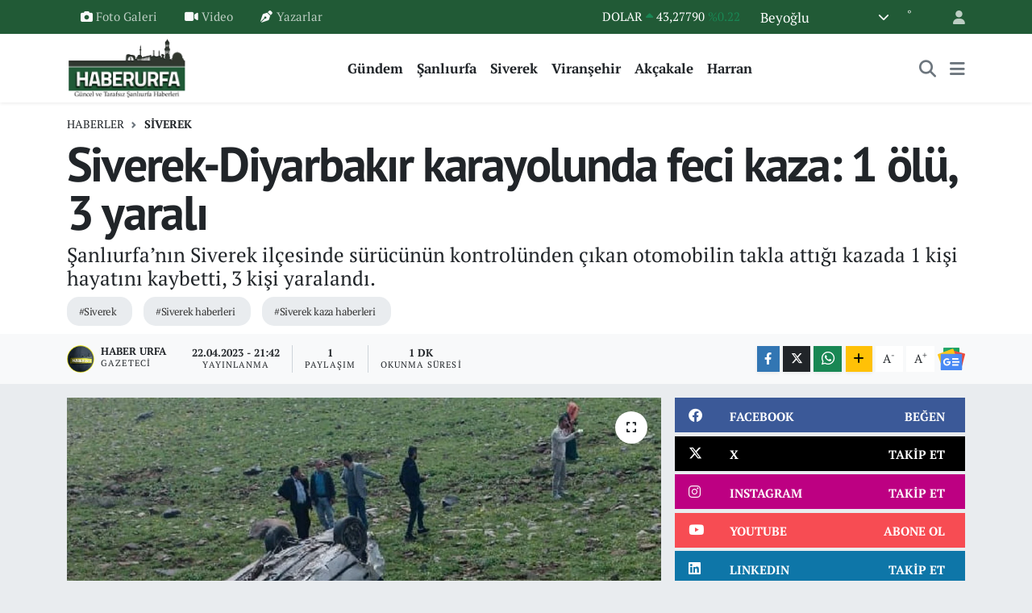

--- FILE ---
content_type: text/html; charset=UTF-8
request_url: https://www.haberurfa.com/siverek-diyarbakir-karayolunda-feci-kaza-1-olu-3-yarali
body_size: 21902
content:
<!DOCTYPE html>
<html lang="tr" data-theme="flow">
<head>
<link rel="dns-prefetch" href="//www.haberurfa.com">
<link rel="dns-prefetch" href="//haberurfacom.teimg.com">
<link rel="dns-prefetch" href="//static.tebilisim.com">
<link rel="dns-prefetch" href="//www.googletagmanager.com">
<link rel="dns-prefetch" href="//pagead2.googlesyndication.com">
<link rel="dns-prefetch" href="//cdn.ampproject.org">
<link rel="dns-prefetch" href="//www.facebook.com">
<link rel="dns-prefetch" href="//www.twitter.com">
<link rel="dns-prefetch" href="//www.instagram.com">
<link rel="dns-prefetch" href="//www.linkedin.com">
<link rel="dns-prefetch" href="//www.youtube.com">
<link rel="dns-prefetch" href="//api.whatsapp.com">
<link rel="dns-prefetch" href="//www.w3.org">
<link rel="dns-prefetch" href="//x.com">
<link rel="dns-prefetch" href="//pinterest.com">
<link rel="dns-prefetch" href="//t.me">
<link rel="dns-prefetch" href="//news.google.com">
<link rel="dns-prefetch" href="//facebook.com">
<link rel="dns-prefetch" href="//media.api-sports.io">
<link rel="dns-prefetch" href="//www.pinterest.com">
<link rel="dns-prefetch" href="//tebilisim.com">
<link rel="dns-prefetch" href="//twitter.com">
<link rel="dns-prefetch" href="//www.google.com">

    <meta charset="utf-8">
<title>Siverek-Diyarbakır karayolunda feci kaza: 1 ölü, 3 yaralı - Urfa Haber</title>
<meta name="description" content="Şanlıurfa’nın Siverek ilçesinde sürücünün kontrolünden çıkan otomobilin takla attığı kazada 1 kişi hayatını kaybetti, 3 kişi yaralandı.">
<meta name="keywords" content="siverek, siverek haberleri, siverek kaza haberleri">
<link rel="canonical" href="https://www.haberurfa.com/siverek-diyarbakir-karayolunda-feci-kaza-1-olu-3-yarali">
<meta name="viewport" content="width=device-width,initial-scale=1">
<meta name="X-UA-Compatible" content="IE=edge">
<meta name="robots" content="max-image-preview:large">
<meta name="theme-color" content="#215a36">
<meta name="title" content="Siverek-Diyarbakır karayolunda feci kaza: 1 ölü, 3 yaralı">
<meta name="articleSection" content="news">
<meta name="datePublished" content="2023-04-22T21:42:00+03:00">
<meta name="dateModified" content="2023-04-22T21:42:00+03:00">
<meta name="articleAuthor" content="Haber Urfa">
<meta name="author" content="Haber Urfa">
<link rel="amphtml" href="https://www.haberurfa.com/siverek-diyarbakir-karayolunda-feci-kaza-1-olu-3-yarali/amp">
<meta property="og:site_name" content="Haber Urfa">
<meta property="og:title" content="Siverek-Diyarbakır karayolunda feci kaza: 1 ölü, 3 yaralı">
<meta property="og:description" content="Şanlıurfa’nın Siverek ilçesinde sürücünün kontrolünden çıkan otomobilin takla attığı kazada 1 kişi hayatını kaybetti, 3 kişi yaralandı.">
<meta property="og:url" content="https://www.haberurfa.com/siverek-diyarbakir-karayolunda-feci-kaza-1-olu-3-yarali">
<meta property="og:image" content="https://haberurfacom.teimg.com/crop/1280x720/haberurfa-com/uploads/2023/04/aw875839-01.jpg">
<meta property="og:image:width" content="1280">
<meta property="og:image:height" content="720">
<meta property="og:image:alt" content="Siverek-Diyarbakır karayolunda feci kaza: 1 ölü, 3 yaralı">
<meta property="og:article:published_time" content="2023-04-22T21:42:00+03:00">
<meta property="og:article:modified_time" content="2023-04-22T21:42:00+03:00">
<meta property="og:type" content="article">
<meta name="twitter:card" content="summary_large_image">
<meta name="twitter:site" content="@haberurfajansi">
<meta name="twitter:title" content="Siverek-Diyarbakır karayolunda feci kaza: 1 ölü, 3 yaralı">
<meta name="twitter:description" content="Şanlıurfa’nın Siverek ilçesinde sürücünün kontrolünden çıkan otomobilin takla attığı kazada 1 kişi hayatını kaybetti, 3 kişi yaralandı.">
<meta name="twitter:image" content="https://haberurfacom.teimg.com/crop/1280x720/haberurfa-com/uploads/2023/04/aw875839-01.jpg">
<meta name="twitter:url" content="https://www.haberurfa.com/siverek-diyarbakir-karayolunda-feci-kaza-1-olu-3-yarali">
<link rel="shortcut icon" type="image/x-icon" href="https://haberurfacom.teimg.com/haberurfa-com/uploads/2023/03/favicon.png">
<link rel="manifest" href="https://www.haberurfa.com/manifest.json?v=6.6.4" />
<link rel="preload" href="https://static.tebilisim.com/flow/assets/css/font-awesome/fa-solid-900.woff2" as="font" type="font/woff2" crossorigin />
<link rel="preload" href="https://static.tebilisim.com/flow/assets/css/font-awesome/fa-brands-400.woff2" as="font" type="font/woff2" crossorigin />
<link rel="preload" href="https://static.tebilisim.com/flow/assets/css/weather-icons/font/weathericons-regular-webfont.woff2" as="font" type="font/woff2" crossorigin />
<link rel="preload" href="https://static.tebilisim.com/flow/vendor/te/fonts/pt-serif/EJRSQgYoZZY2vCFuvAnt66qSVyvVp8NA.woff2" as="font" type="font/woff2" crossorigin />
<link rel="preload" href="https://static.tebilisim.com/flow/vendor/te/fonts/pt-serif/EJRSQgYoZZY2vCFuvAnt66qcVyvVp8NAyIw.woff2" as="font" type="font/woff2" crossorigin />
<link rel="preload" href="https://static.tebilisim.com/flow/vendor/te/fonts/pt-serif/EJRVQgYoZZY2vCFuvAFWzr-_dSb_.woff2" as="font" type="font/woff2" crossorigin />
<link rel="preload" href="https://static.tebilisim.com/flow/vendor/te/fonts/pt-serif/EJRVQgYoZZY2vCFuvAFYzr-_dSb_nco.woff2" as="font" type="font/woff2" crossorigin />

<link rel="preload"
	href="https://static.tebilisim.com/flow/vendor/te/fonts/pt-sans/jizaRExUiTo99u79D0KExcOPIDU.woff2"
	as="font" type="font/woff2" crossorigin />
<link rel="preload"
	href="https://static.tebilisim.com/flow/vendor/te/fonts/pt-sans/jizaRExUiTo99u79D0yExcOPIDUg-g.woff2"
	as="font" type="font/woff2" crossorigin />
<link rel="preload"
	href="https://static.tebilisim.com/flow/vendor/te/fonts/pt-sans/jizfRExUiTo99u79B_mh0O6tLR8a8zI.woff2"
	as="font" type="font/woff2" crossorigin />
<link rel="preload"
	href="https://static.tebilisim.com/flow/vendor/te/fonts/pt-sans/jizfRExUiTo99u79B_mh0OCtLR8a8zILig.woff2"
	as="font" type="font/woff2" crossorigin />

<link rel="preload" as="style" href="https://static.tebilisim.com/flow/vendor/te/fonts/pt-serif.css?v=6.6.4">
<link rel="stylesheet" href="https://static.tebilisim.com/flow/vendor/te/fonts/pt-serif.css?v=6.6.4">
<link rel="preload" as="style" href="https://static.tebilisim.com/flow/vendor/te/fonts/pt-sans.css?v=6.6.4">
<link rel="stylesheet" href="https://static.tebilisim.com/flow/vendor/te/fonts/pt-sans.css?v=6.6.4">

<link rel="preload" as="image" href="https://haberurfacom.teimg.com/crop/1280x720/haberurfa-com/uploads/2023/04/aw875839-01.jpg">
<style>:root {
        --te-link-color: #333;
        --te-link-hover-color: #000;
        --te-font: "PT Serif";
        --te-secondary-font: "PT Sans";
        --te-h1-font-size: 60px;
        --te-color: #215a36;
        --te-hover-color: #1c5934;
        --mm-ocd-width: 85%!important; /*  Mobil Menü Genişliği */
        --swiper-theme-color: var(--te-color)!important;
        --header-13-color: #ffc107;
    }</style><link rel="preload" as="style" href="https://static.tebilisim.com/flow/assets/vendor/bootstrap/css/bootstrap.min.css?v=6.6.4">
<link rel="stylesheet" href="https://static.tebilisim.com/flow/assets/vendor/bootstrap/css/bootstrap.min.css?v=6.6.4">
<link rel="preload" as="style" href="https://static.tebilisim.com/flow/assets/css/app6.6.4.min.css">
<link rel="stylesheet" href="https://static.tebilisim.com/flow/assets/css/app6.6.4.min.css">



<script type="application/ld+json">{"@context":"https:\/\/schema.org","@type":"WebSite","url":"https:\/\/www.haberurfa.com","potentialAction":{"@type":"SearchAction","target":"https:\/\/www.haberurfa.com\/arama?q={query}","query-input":"required name=query"}}</script>

<script type="application/ld+json">{"@context":"https:\/\/schema.org","@type":"NewsMediaOrganization","url":"https:\/\/www.haberurfa.com","name":"Haber Urfa","logo":"https:\/\/haberurfacom.teimg.com\/haberurfa-com\/uploads\/2023\/03\/logo2.png","sameAs":["https:\/\/www.facebook.com\/haberurfacom","https:\/\/www.twitter.com\/haberurfajansi","https:\/\/www.linkedin.com\/in\/haber-urfa-5437481a1\/","https:\/\/www.youtube.com\/haberurfacom","https:\/\/www.instagram.com\/haberurfacom"]}</script>

<script type="application/ld+json">{"@context":"https:\/\/schema.org","@graph":[{"@type":"SiteNavigationElement","name":"Ana Sayfa","url":"https:\/\/www.haberurfa.com","@id":"https:\/\/www.haberurfa.com"},{"@type":"SiteNavigationElement","name":"G\u00fcndem","url":"https:\/\/www.haberurfa.com\/gundem","@id":"https:\/\/www.haberurfa.com\/gundem"},{"@type":"SiteNavigationElement","name":"Ya\u015fam","url":"https:\/\/www.haberurfa.com\/yasam","@id":"https:\/\/www.haberurfa.com\/yasam"},{"@type":"SiteNavigationElement","name":"D\u00fcnya","url":"https:\/\/www.haberurfa.com\/dunya","@id":"https:\/\/www.haberurfa.com\/dunya"},{"@type":"SiteNavigationElement","name":"Teknoloji","url":"https:\/\/www.haberurfa.com\/teknoloji","@id":"https:\/\/www.haberurfa.com\/teknoloji"},{"@type":"SiteNavigationElement","name":"E\u011fitim","url":"https:\/\/www.haberurfa.com\/egitim","@id":"https:\/\/www.haberurfa.com\/egitim"},{"@type":"SiteNavigationElement","name":"Ekonomi","url":"https:\/\/www.haberurfa.com\/ekonomi","@id":"https:\/\/www.haberurfa.com\/ekonomi"},{"@type":"SiteNavigationElement","name":"Spor","url":"https:\/\/www.haberurfa.com\/spor","@id":"https:\/\/www.haberurfa.com\/spor"},{"@type":"SiteNavigationElement","name":"\u015eanl\u0131urfa","url":"https:\/\/www.haberurfa.com\/sanliurfa","@id":"https:\/\/www.haberurfa.com\/sanliurfa"},{"@type":"SiteNavigationElement","name":"Hilvan","url":"https:\/\/www.haberurfa.com\/hilvan","@id":"https:\/\/www.haberurfa.com\/hilvan"},{"@type":"SiteNavigationElement","name":"Harran","url":"https:\/\/www.haberurfa.com\/harran","@id":"https:\/\/www.haberurfa.com\/harran"},{"@type":"SiteNavigationElement","name":"Siverek","url":"https:\/\/www.haberurfa.com\/siverek","@id":"https:\/\/www.haberurfa.com\/siverek"},{"@type":"SiteNavigationElement","name":"Halfeti","url":"https:\/\/www.haberurfa.com\/halfeti","@id":"https:\/\/www.haberurfa.com\/halfeti"},{"@type":"SiteNavigationElement","name":"Viran\u015fehir","url":"https:\/\/www.haberurfa.com\/viransehir","@id":"https:\/\/www.haberurfa.com\/viransehir"},{"@type":"SiteNavigationElement","name":"Ak\u00e7akale","url":"https:\/\/www.haberurfa.com\/akcakale","@id":"https:\/\/www.haberurfa.com\/akcakale"},{"@type":"SiteNavigationElement","name":"Siyaset","url":"https:\/\/www.haberurfa.com\/siyaset","@id":"https:\/\/www.haberurfa.com\/siyaset"},{"@type":"SiteNavigationElement","name":"Sa\u011fl\u0131k","url":"https:\/\/www.haberurfa.com\/saglik","@id":"https:\/\/www.haberurfa.com\/saglik"},{"@type":"SiteNavigationElement","name":"GENEL","url":"https:\/\/www.haberurfa.com\/genel","@id":"https:\/\/www.haberurfa.com\/genel"},{"@type":"SiteNavigationElement","name":"POL\u0130T\u0130KA","url":"https:\/\/www.haberurfa.com\/politika","@id":"https:\/\/www.haberurfa.com\/politika"},{"@type":"SiteNavigationElement","name":"ASAY\u0130\u015e","url":"https:\/\/www.haberurfa.com\/asayis","@id":"https:\/\/www.haberurfa.com\/asayis"},{"@type":"SiteNavigationElement","name":"MAGAZ\u0130N","url":"https:\/\/www.haberurfa.com\/magazin","@id":"https:\/\/www.haberurfa.com\/magazin"},{"@type":"SiteNavigationElement","name":"K\u00dcLT\u00dcR SANAT","url":"https:\/\/www.haberurfa.com\/kultur-sanat","@id":"https:\/\/www.haberurfa.com\/kultur-sanat"},{"@type":"SiteNavigationElement","name":"Yay\u0131n \u0130lkeleri","url":"https:\/\/www.haberurfa.com\/yayin-ilkeleri","@id":"https:\/\/www.haberurfa.com\/yayin-ilkeleri"},{"@type":"SiteNavigationElement","name":"Reklam","url":"https:\/\/www.haberurfa.com\/reklam","@id":"https:\/\/www.haberurfa.com\/reklam"},{"@type":"SiteNavigationElement","name":"Hakk\u0131m\u0131zda","url":"https:\/\/www.haberurfa.com\/hakkimizda","@id":"https:\/\/www.haberurfa.com\/hakkimizda"},{"@type":"SiteNavigationElement","name":"Haber Urfa \u0130leti\u015fim","url":"https:\/\/www.haberurfa.com\/iletisim","@id":"https:\/\/www.haberurfa.com\/iletisim"},{"@type":"SiteNavigationElement","name":"Gizlilik S\u00f6zle\u015fmesi","url":"https:\/\/www.haberurfa.com\/gizlilik-sozlesmesi","@id":"https:\/\/www.haberurfa.com\/gizlilik-sozlesmesi"},{"@type":"SiteNavigationElement","name":"Yazarlar","url":"https:\/\/www.haberurfa.com\/yazarlar","@id":"https:\/\/www.haberurfa.com\/yazarlar"},{"@type":"SiteNavigationElement","name":"Foto Galeri","url":"https:\/\/www.haberurfa.com\/foto-galeri","@id":"https:\/\/www.haberurfa.com\/foto-galeri"},{"@type":"SiteNavigationElement","name":"Video Galeri","url":"https:\/\/www.haberurfa.com\/video","@id":"https:\/\/www.haberurfa.com\/video"},{"@type":"SiteNavigationElement","name":"Biyografiler","url":"https:\/\/www.haberurfa.com\/biyografi","@id":"https:\/\/www.haberurfa.com\/biyografi"},{"@type":"SiteNavigationElement","name":"Firma Rehberi","url":"https:\/\/www.haberurfa.com\/rehber","@id":"https:\/\/www.haberurfa.com\/rehber"},{"@type":"SiteNavigationElement","name":"Seri \u0130lanlar","url":"https:\/\/www.haberurfa.com\/ilan","@id":"https:\/\/www.haberurfa.com\/ilan"},{"@type":"SiteNavigationElement","name":"Vefatlar","url":"https:\/\/www.haberurfa.com\/vefat","@id":"https:\/\/www.haberurfa.com\/vefat"},{"@type":"SiteNavigationElement","name":"R\u00f6portajlar","url":"https:\/\/www.haberurfa.com\/roportaj","@id":"https:\/\/www.haberurfa.com\/roportaj"},{"@type":"SiteNavigationElement","name":"Anketler","url":"https:\/\/www.haberurfa.com\/anketler","@id":"https:\/\/www.haberurfa.com\/anketler"},{"@type":"SiteNavigationElement","name":"Ascensi\u00f3n Bug\u00fcn, Yar\u0131n ve 1 Haftal\u0131k Hava Durumu Tahmini","url":"https:\/\/www.haberurfa.com\/ascension-hava-durumu","@id":"https:\/\/www.haberurfa.com\/ascension-hava-durumu"},{"@type":"SiteNavigationElement","name":"Ascensi\u00f3n Namaz Vakitleri","url":"https:\/\/www.haberurfa.com\/ascension-namaz-vakitleri","@id":"https:\/\/www.haberurfa.com\/ascension-namaz-vakitleri"},{"@type":"SiteNavigationElement","name":"Puan Durumu ve Fikst\u00fcr","url":"https:\/\/www.haberurfa.com\/futbol\/st-super-lig-puan-durumu-ve-fikstur","@id":"https:\/\/www.haberurfa.com\/futbol\/st-super-lig-puan-durumu-ve-fikstur"}]}</script>

<script type="application/ld+json">{"@context":"https:\/\/schema.org","@type":"BreadcrumbList","itemListElement":[{"@type":"ListItem","position":1,"item":{"@type":"Thing","@id":"https:\/\/www.haberurfa.com","name":"Haberler"}},{"@type":"ListItem","position":2,"item":{"@type":"Thing","@id":"https:\/\/www.haberurfa.com\/siverek","name":"Siverek"}},{"@type":"ListItem","position":3,"item":{"@type":"Thing","@id":"https:\/\/www.haberurfa.com\/siverek-diyarbakir-karayolunda-feci-kaza-1-olu-3-yarali","name":"Siverek-Diyarbak\u0131r karayolunda feci kaza: 1 \u00f6l\u00fc, 3 yaral\u0131"}}]}</script>
<script type="application/ld+json">{"@context":"https:\/\/schema.org","@type":"NewsArticle","headline":"Siverek-Diyarbak\u0131r karayolunda feci kaza: 1 \u00f6l\u00fc, 3 yaral\u0131","articleSection":"Siverek","dateCreated":"2023-04-22T21:42:00+03:00","datePublished":"2023-04-22T21:42:00+03:00","dateModified":"2023-04-22T21:42:00+03:00","wordCount":80,"genre":"news","mainEntityOfPage":{"@type":"WebPage","@id":"https:\/\/www.haberurfa.com\/siverek-diyarbakir-karayolunda-feci-kaza-1-olu-3-yarali"},"articleBody":"Kaza, Siverek-Diyarbak\u0131r karayolu 25\u2019nci kilometresinde meydana geldi. Al\u0131nan bilgilere g\u00f6re, Mehmet K. idaresindeki 09 K 9224 plakal\u0131 otomobil, s\u00fcr\u00fcc\u00fcs\u00fcn\u00fcn hakimiyetini kaybetmesi sonucu \u015farampole devrilerek takta att\u0131. Kazada \u015eiyar Bakan olay yerinde hayat\u0131n\u0131 kaybederken, s\u00fcr\u00fcc\u00fc ile Zeliha K. ve Ali S. yaraland\u0131.\r\nYaral\u0131lar olay yerine gelen ambulanslarla Siverek Devlet Hastanesine kald\u0131r\u0131larak tedavi alt\u0131na al\u0131n\u0131rken, kazada \u00f6len Bakan\u2019\u0131n naa\u015f\u0131 Siverek Devlet Hastanesi morguna kald\u0131r\u0131ld\u0131.","description":"\u015eanl\u0131urfa\u2019n\u0131n Siverek il\u00e7esinde s\u00fcr\u00fcc\u00fcn\u00fcn kontrol\u00fcnden \u00e7\u0131kan otomobilin takla att\u0131\u011f\u0131 kazada 1 ki\u015fi hayat\u0131n\u0131 kaybetti, 3 ki\u015fi yaraland\u0131.","inLanguage":"tr-TR","keywords":["siverek","siverek haberleri","siverek kaza haberleri"],"image":{"@type":"ImageObject","url":"https:\/\/haberurfacom.teimg.com\/crop\/1280x720\/haberurfa-com\/uploads\/2023\/04\/aw875839-01.jpg","width":"1280","height":"720","caption":"Siverek-Diyarbak\u0131r karayolunda feci kaza: 1 \u00f6l\u00fc, 3 yaral\u0131"},"publishingPrinciples":"https:\/\/www.haberurfa.com\/gizlilik-sozlesmesi","isFamilyFriendly":"http:\/\/schema.org\/True","isAccessibleForFree":"http:\/\/schema.org\/True","publisher":{"@type":"Organization","name":"Haber Urfa","image":"https:\/\/haberurfacom.teimg.com\/haberurfa-com\/uploads\/2023\/03\/logo2.png","logo":{"@type":"ImageObject","url":"https:\/\/haberurfacom.teimg.com\/haberurfa-com\/uploads\/2023\/03\/logo2.png","width":"640","height":"375"}},"author":{"@type":"Person","name":"Haber Urfa","honorificPrefix":"","jobTitle":"Gazeteci","url":null}}</script>





<!-- Google tag (gtag.js) -->
<script async src="https://www.googletagmanager.com/gtag/js?id=UA-132782878-1" type="623d07a002a2288e6a37ee36-text/javascript"></script>
<script type="623d07a002a2288e6a37ee36-text/javascript">
  window.dataLayer = window.dataLayer || [];
  function gtag(){dataLayer.push(arguments);}
  gtag('js', new Date());

  gtag('config', 'UA-132782878-1');
</script>

<script async src="https://pagead2.googlesyndication.com/pagead/js/adsbygoogle.js?client=ca-pub-9156652440634259" crossorigin="anonymous" type="623d07a002a2288e6a37ee36-text/javascript"></script>
     
     <script async custom-element="amp-auto-ads" src="https://cdn.ampproject.org/v0/amp-auto-ads-0.1.js" type="623d07a002a2288e6a37ee36-text/javascript">
</script>



<script async data-cfasync="false"
	src="https://www.googletagmanager.com/gtag/js?id=UA-132782878-1"></script>
<script data-cfasync="false">
	window.dataLayer = window.dataLayer || [];
	  function gtag(){dataLayer.push(arguments);}
	  gtag('js', new Date());
	  gtag('config', 'UA-132782878-1');
</script>




</head>




<body class="d-flex flex-column min-vh-100">

    
    

    <header class="header-4">
    <div class="top-header d-none d-lg-block">
        <div class="container">
            <div class="d-flex justify-content-between align-items-center">

                <ul  class="top-menu nav small sticky-top">
        <li class="nav-item   ">
        <a href="/foto-galeri" class="nav-link pe-3" target="_self" title="Foto Galeri"><i class="fa fa-camera me-1 text-light mr-1"></i>Foto Galeri</a>
        
    </li>
        <li class="nav-item   ">
        <a href="/video" class="nav-link pe-3" target="_self" title="Video"><i class="fa fa-video me-1 text-light mr-1"></i>Video</a>
        
    </li>
        <li class="nav-item   ">
        <a href="/yazarlar" class="nav-link pe-3" target="_self" title="Yazarlar"><i class="fa fa-pen-nib me-1 text-light mr-1"></i>Yazarlar</a>
        
    </li>
    </ul>


                                    <div class="position-relative overflow-hidden ms-auto text-end" style="height: 36px;">
                        <!-- PİYASALAR -->
        <div class="newsticker mini small">
        <ul class="newsticker__list list-unstyled" data-header="4">
            <li class="newsticker__item col dolar">DOLAR
                <span class="text-success"><i class="fa fa-caret-up"></i></span>
                <span class="value">43,27790</span>
                <span class="text-success">%0.22</span>
            </li>
            <li class="newsticker__item col euro">EURO
                <span class="text-danger"><i class="fa fa-caret-down"></i></span>
                <span class="value">50,17230</span>
                <span class="text-danger">%-0.16</span>
            </li>
            <li class="newsticker__item col euro">STERLİN
                <span class="text-danger"><i class="fa fa-caret-down"></i></span>
                <span class="value">57,89730</span>
                <span class="text-danger">%-0.05</span>
            </li>
            <li class="newsticker__item col altin">G.ALTIN
                <span class="text-danger"><i class="fa fa-caret-down"></i></span>
                <span class="value">6379,59000</span>
                <span class="text-danger">%-0.28</span>
            </li>
            <li class="newsticker__item col bist">BİST100
                <span class="text-success"><i class="fa fa-caret-up"></i></span>
                <span class="value">12.669,00</span>
                <span class="text-success">%170</span>
            </li>
            <li class="newsticker__item col btc">BITCOIN
                <span class="text-danger"><i class="fa fa-caret-down"></i></span>
                <span class="value">94.933,94</span>
                <span class="text-danger">%-0.88</span>
            </li>
        </ul>
    </div>
    

                    </div>
                    <div class="d-flex justify-content-end align-items-center text-light ms-4 weather-widget mini">
                        <!-- HAVA DURUMU -->

<input type="hidden" name="widget_setting_weathercity" value="-15.70000000,-63.08333000" />

            <div class="weather d-none d-xl-block me-2" data-header="4">
            <div class="custom-selectbox text-white" onclick="if (!window.__cfRLUnblockHandlers) return false; toggleDropdown(this)" style="width: 100%" data-cf-modified-623d07a002a2288e6a37ee36-="">
    <div class="d-flex justify-content-between align-items-center">
        <span style="">Beyoğlu</span>
        <i class="fas fa-chevron-down" style="font-size: 14px"></i>
    </div>
    <ul class="bg-white text-dark overflow-widget" style="min-height: 100px; max-height: 300px">
                        <li>
            <a href="https://www.haberurfa.com/sanliurfa-akcakale-hava-durumu" title="Akçakale Hava Durumu" class="text-dark">
                Akçakale
            </a>
        </li>
                        <li>
            <a href="https://www.haberurfa.com/sanliurfa-birecik-hava-durumu" title="Birecik Hava Durumu" class="text-dark">
                Birecik
            </a>
        </li>
                        <li>
            <a href="https://www.haberurfa.com/sanliurfa-bozova-hava-durumu" title="Bozova Hava Durumu" class="text-dark">
                Bozova
            </a>
        </li>
                        <li>
            <a href="https://www.haberurfa.com/sanliurfa-ceylanpinar-hava-durumu" title="Ceylanpınar Hava Durumu" class="text-dark">
                Ceylanpınar
            </a>
        </li>
                        <li>
            <a href="https://www.haberurfa.com/sanliurfa-eyyubiye-hava-durumu" title="Eyyübiye Hava Durumu" class="text-dark">
                Eyyübiye
            </a>
        </li>
                        <li>
            <a href="https://www.haberurfa.com/sanliurfa-halfeti-hava-durumu" title="Halfeti Hava Durumu" class="text-dark">
                Halfeti
            </a>
        </li>
                        <li>
            <a href="https://www.haberurfa.com/sanliurfa-haliliye-hava-durumu" title="Haliliye Hava Durumu" class="text-dark">
                Haliliye
            </a>
        </li>
                        <li>
            <a href="https://www.haberurfa.com/sanliurfa-harran-hava-durumu" title="Harran Hava Durumu" class="text-dark">
                Harran
            </a>
        </li>
                        <li>
            <a href="https://www.haberurfa.com/sanliurfa-hilvan-hava-durumu" title="Hilvan Hava Durumu" class="text-dark">
                Hilvan
            </a>
        </li>
                        <li>
            <a href="https://www.haberurfa.com/sanliurfa-karakopru-hava-durumu" title="Karaköprü Hava Durumu" class="text-dark">
                Karaköprü
            </a>
        </li>
                        <li>
            <a href="https://www.haberurfa.com/sanliurfa-siverek-hava-durumu" title="Siverek Hava Durumu" class="text-dark">
                Siverek
            </a>
        </li>
                        <li>
            <a href="https://www.haberurfa.com/sanliurfa-suruc-hava-durumu" title="Suruç Hava Durumu" class="text-dark">
                Suruç
            </a>
        </li>
                        <li>
            <a href="https://www.haberurfa.com/sanliurfa-viransehir-hava-durumu" title="Viranşehir Hava Durumu" class="text-dark">
                Viranşehir
            </a>
        </li>
            </ul>
</div>

        </div>
        <div class="d-none d-xl-block" data-header="4">
            <span class="lead me-2">
                <img src="" class="condition" width="26" height="26" alt="" />
            </span>
            <span class="degree text-white"></span><sup class="text-white">°</sup>
        </div>
    
<div data-location='{"city":"TUXX0014"}' class="d-none"></div>


                    </div>
                                <ul class="nav ms-4">
                    <li class="nav-item ms-2"><a class="nav-link pe-0" href="/member/login" title="Üyelik Girişi" target="_blank"><i class="fa fa-user"></i></a></li>
                </ul>
            </div>
        </div>
    </div>
    <nav class="main-menu navbar navbar-expand-lg bg-white shadow-sm py-1">
        <div class="container">
            <div class="d-lg-none">
                <a href="#menu" title="Ana Menü"><i class="fa fa-bars fa-lg"></i></a>
            </div>
            <div>
                                <a class="navbar-brand me-0" href="/" title="Haber Urfa">
                    <img src="https://haberurfacom.teimg.com/haberurfa-com/uploads/2023/03/logo2.png" alt="Haber Urfa" width="150" height="40" class="light-mode img-fluid flow-logo">
<img src="https://haberurfacom.teimg.com/haberurfa-com/uploads/2023/03/logo2.png" alt="Haber Urfa" width="150" height="40" class="dark-mode img-fluid flow-logo d-none">

                </a>
                            </div>
            <div class="d-none d-lg-block">
                <ul  class="nav fw-semibold">
        <li class="nav-item   ">
        <a href="/gundem" class="nav-link nav-link text-dark" target="_self" title="Gündem">Gündem</a>
        
    </li>
        <li class="nav-item   ">
        <a href="/sanliurfa" class="nav-link nav-link text-dark" target="_self" title="Şanlıurfa">Şanlıurfa</a>
        
    </li>
        <li class="nav-item   ">
        <a href="/siverek" class="nav-link nav-link text-dark" target="_self" title="Siverek">Siverek</a>
        
    </li>
        <li class="nav-item   ">
        <a href="/viransehir" class="nav-link nav-link text-dark" target="_self" title="Viranşehir">Viranşehir</a>
        
    </li>
        <li class="nav-item   ">
        <a href="/akcakale" class="nav-link nav-link text-dark" target="_self" title="Akçakale">Akçakale</a>
        
    </li>
        <li class="nav-item   ">
        <a href="/harran" class="nav-link nav-link text-dark" target="_self" title="Harran">Harran</a>
        
    </li>
    </ul>

            </div>
            <ul class="navigation-menu nav d-flex align-items-center">
                <li class="nav-item">
                    <a href="/arama" class="nav-link" title="Ara">
                        <i class="fa fa-search fa-lg text-secondary"></i>
                    </a>
                </li>
                
                <li class="nav-item dropdown d-none d-lg-block position-static">
                    <a class="nav-link p-0 ms-2 text-secondary" data-bs-toggle="dropdown" href="#" aria-haspopup="true" aria-expanded="false" title="Ana Menü"><i class="fa fa-bars fa-lg"></i></a>
                    <div class="mega-menu dropdown-menu dropdown-menu-end text-capitalize shadow-lg border-0 rounded-0">

    <div class="row g-3 small p-3">

                <div class="col">
            <div class="extra-sections bg-light p-3 border">
                <a href="https://www.haberurfa.com/sanliurfa-nobetci-eczaneler" title="Şanlıurfa Nöbetçi Eczaneler" class="d-block border-bottom pb-2 mb-2" target="_self"><i class="fa-solid fa-capsules me-2"></i>Şanlıurfa Nöbetçi Eczaneler</a>
<a href="https://www.haberurfa.com/sanliurfa-hava-durumu" title="Şanlıurfa Hava Durumu" class="d-block border-bottom pb-2 mb-2" target="_self"><i class="fa-solid fa-cloud-sun me-2"></i>Şanlıurfa Hava Durumu</a>
<a href="https://www.haberurfa.com/sanliurfa-namaz-vakitleri" title="Şanlıurfa Namaz Vakitleri" class="d-block border-bottom pb-2 mb-2" target="_self"><i class="fa-solid fa-mosque me-2"></i>Şanlıurfa Namaz Vakitleri</a>
<a href="https://www.haberurfa.com/sanliurfa-trafik-durumu" title="Şanlıurfa Trafik Yoğunluk Haritası" class="d-block border-bottom pb-2 mb-2" target="_self"><i class="fa-solid fa-car me-2"></i>Şanlıurfa Trafik Yoğunluk Haritası</a>
<a href="https://www.haberurfa.com/futbol/super-lig-puan-durumu-ve-fikstur" title="Süper Lig Puan Durumu ve Fikstür" class="d-block border-bottom pb-2 mb-2" target="_self"><i class="fa-solid fa-chart-bar me-2"></i>Süper Lig Puan Durumu ve Fikstür</a>
<a href="https://www.haberurfa.com/tum-mansetler" title="Tüm Manşetler" class="d-block border-bottom pb-2 mb-2" target="_self"><i class="fa-solid fa-newspaper me-2"></i>Tüm Manşetler</a>
<a href="https://www.haberurfa.com/sondakika-haberleri" title="Son Dakika Haberleri" class="d-block border-bottom pb-2 mb-2" target="_self"><i class="fa-solid fa-bell me-2"></i>Son Dakika Haberleri</a>

            </div>
        </div>
        
        <div class="col">
        <a href="/yasam" class="d-block border-bottom  pb-2 mb-2" target="_self" title="Yaşam">Yaşam</a>
            <a href="/dunya" class="d-block border-bottom  pb-2 mb-2" target="_self" title="Dünya">Dünya</a>
            <a href="/halfeti" class="d-block border-bottom  pb-2 mb-2" target="_self" title="Halfeti">Halfeti</a>
            <a href="/teknoloji" class="d-block border-bottom  pb-2 mb-2" target="_self" title="Teknoloji">Teknoloji</a>
            <a href="/egitim" class="d-block border-bottom  pb-2 mb-2" target="_self" title="Eğitim">Eğitim</a>
            <a href="/ekonomi" class="d-block border-bottom  pb-2 mb-2" target="_self" title="Ekonomi">Ekonomi</a>
            <a href="/spor" class="d-block  pb-2 mb-2" target="_self" title="Spor">Spor</a>
        </div><div class="col">
            <a href="/hilvan" class="d-block border-bottom  pb-2 mb-2" target="_self" title="Hilvan">Hilvan</a>
            <a href="/siyaset" class="d-block border-bottom  pb-2 mb-2" target="_self" title="Siyaset">Siyaset</a>
            <a href="/saglik" class="d-block border-bottom  pb-2 mb-2" target="_self" title="Sağlık">Sağlık</a>
            <a href="/genel" class="d-block border-bottom  pb-2 mb-2" target="_self" title="GENEL">GENEL</a>
            <a href="/politika" class="d-block border-bottom  pb-2 mb-2" target="_self" title="POLİTİKA">POLİTİKA</a>
            <a href="/asayis" class="d-block border-bottom  pb-2 mb-2" target="_self" title="ASAYİŞ">ASAYİŞ</a>
            <a href="/magazin" class="d-block  pb-2 mb-2" target="_self" title="MAGAZİN">MAGAZİN</a>
        </div><div class="col">
            <a href="/kultur-sanat" class="d-block border-bottom  pb-2 mb-2" target="_self" title="KÜLTÜR SANAT">KÜLTÜR SANAT</a>
        </div>


    </div>

    <div class="p-3 bg-light">
                <a class="me-3"
            href="https://www.facebook.com/haberurfacom" target="_blank" rel="nofollow noreferrer noopener"><i class="fab fa-facebook me-2 text-navy"></i> Facebook</a>
                        <a class="me-3"
            href="https://www.twitter.com/haberurfajansi" target="_blank" rel="nofollow noreferrer noopener"><i class="fab fa-x-twitter "></i> Twitter</a>
                        <a class="me-3"
            href="https://www.instagram.com/haberurfacom" target="_blank" rel="nofollow noreferrer noopener"><i class="fab fa-instagram me-2 text-magenta"></i> Instagram</a>
                        <a class="me-3"
            href="https://www.linkedin.com/in/haber-urfa-5437481a1/" target="_blank" rel="nofollow noreferrer noopener"><i class="fab fa-linkedin me-2 text-navy"></i> Linkedin</a>
                        <a class="me-3"
            href="https://www.youtube.com/haberurfacom" target="_blank" rel="nofollow noreferrer noopener"><i class="fab fa-youtube me-2 text-danger"></i> Youtube</a>
                                                <a class="" href="https://api.whatsapp.com/send?phone=+90538 874 63 63" title="Whatsapp" rel="nofollow noreferrer noopener"><i
            class="fab fa-whatsapp me-2 text-navy"></i> WhatsApp İhbar Hattı</a>    </div>

    <div class="mega-menu-footer p-2 bg-te-color">
        <a class="dropdown-item text-white" href="/kunye" title="Künye"><i class="fa fa-id-card me-2"></i> Künye</a>
        <a class="dropdown-item text-white" href="/iletisim" title="İletişim"><i class="fa fa-envelope me-2"></i> İletişim</a>
        <a class="dropdown-item text-white" href="/rss-baglantilari" title="RSS Bağlantıları"><i class="fa fa-rss me-2"></i> RSS Bağlantıları</a>
        <a class="dropdown-item text-white" href="/member/login" title="Üyelik Girişi"><i class="fa fa-user me-2"></i> Üyelik Girişi</a>
    </div>


</div>

                </li>
            </ul>
        </div>
    </nav>
    <ul  class="mobile-categories d-lg-none list-inline bg-white">
        <li class="list-inline-item">
        <a href="/gundem" class="text-dark" target="_self" title="Gündem">
                Gündem
        </a>
    </li>
        <li class="list-inline-item">
        <a href="/sanliurfa" class="text-dark" target="_self" title="Şanlıurfa">
                Şanlıurfa
        </a>
    </li>
        <li class="list-inline-item">
        <a href="/siverek" class="text-dark" target="_self" title="Siverek">
                Siverek
        </a>
    </li>
        <li class="list-inline-item">
        <a href="/viransehir" class="text-dark" target="_self" title="Viranşehir">
                Viranşehir
        </a>
    </li>
        <li class="list-inline-item">
        <a href="/akcakale" class="text-dark" target="_self" title="Akçakale">
                Akçakale
        </a>
    </li>
        <li class="list-inline-item">
        <a href="/harran" class="text-dark" target="_self" title="Harran">
                Harran
        </a>
    </li>
    </ul>


</header>






<main class="single overflow-hidden" style="min-height: 300px">

            
    
    <div class="infinite" data-show-advert="1">

    

    <div class="infinite-item d-block" data-id="12987" data-category-id="12" data-reference="TE\Blog\Models\Post" data-json-url="/service/json/featured-infinite.json">

        

        <div class="post-header pt-3 bg-white">

    <div class="container">

        
        <nav class="meta-category d-flex justify-content-lg-start" style="--bs-breadcrumb-divider: url(&#34;data:image/svg+xml,%3Csvg xmlns='http://www.w3.org/2000/svg' width='8' height='8'%3E%3Cpath d='M2.5 0L1 1.5 3.5 4 1 6.5 2.5 8l4-4-4-4z' fill='%236c757d'/%3E%3C/svg%3E&#34;);" aria-label="breadcrumb">
        <ol class="breadcrumb mb-0">
            <li class="breadcrumb-item"><a href="https://www.haberurfa.com" class="breadcrumb_link" target="_self">Haberler</a></li>
            <li class="breadcrumb-item active fw-bold" aria-current="page"><a href="/siverek" target="_self" class="breadcrumb_link text-dark" title="Siverek">Siverek</a></li>
        </ol>
</nav>

        <h1 class="h2 fw-bold text-lg-start headline my-2" itemprop="headline">Siverek-Diyarbakır karayolunda feci kaza: 1 ölü, 3 yaralı</h1>
        
        <h2 class="lead text-lg-start text-dark my-2 description" itemprop="description">Şanlıurfa’nın Siverek ilçesinde sürücünün kontrolünden çıkan otomobilin takla attığı kazada 1 kişi hayatını kaybetti, 3 kişi yaralandı.</h2>
        
        <div class="news-tags">
        <a href="https://www.haberurfa.com/haberleri/siverek" title="siverek" class="news-tags__link" rel="nofollow">#Siverek</a>
        <a href="https://www.haberurfa.com/haberleri/siverek-haberleri" title="siverek haberleri" class="news-tags__link" rel="nofollow">#Siverek haberleri</a>
        <a href="https://www.haberurfa.com/haberleri/siverek-kaza-haberleri" title="siverek kaza haberleri" class="news-tags__link" rel="nofollow">#Siverek kaza haberleri</a>
    </div>

    </div>

    <div class="bg-light py-1">
        <div class="container d-flex justify-content-between align-items-center">

            <div class="meta-author">
            <a href="/muhabir/3/haber-urfa" class="d-flex" title="Haber Urfa" target="_self">
            <img class="me-2 rounded-circle" width="34" height="34" src="https://haberurfacom.teimg.com/haberurfa-com/uploads/2023/03/users/h48owtqo-400x400.jpg"
                loading="lazy" alt="Haber Urfa">
            <div class="me-3 flex-column align-items-center justify-content-center">
                <div class="fw-bold text-dark">Haber Urfa</div>
                <div class="info text-dark">Gazeteci</div>
            </div>
        </a>
    
    <div class="box">
    <time class="fw-bold">22.04.2023 - 21:42</time>
    <span class="info">Yayınlanma</span>
</div>

    <div class="box">
    <span class="fw-bold">1</span>
    <span class="info text-dark">Paylaşım</span>
</div>

    
    <div class="box">
    <span class="fw-bold">1 Dk</span>
    <span class="info text-dark">Okunma Süresi</span>
</div>





</div>


            <div class="share-area justify-content-end align-items-center d-none d-lg-flex">

    <div class="mobile-share-button-container mb-2 d-block d-md-none">
    <button class="btn btn-primary btn-sm rounded-0 shadow-sm w-100" onclick="if (!window.__cfRLUnblockHandlers) return false; handleMobileShare(event, 'Siverek-Diyarbakır karayolunda feci kaza: 1 ölü, 3 yaralı', 'https://www.haberurfa.com/siverek-diyarbakir-karayolunda-feci-kaza-1-olu-3-yarali')" title="Paylaş" data-cf-modified-623d07a002a2288e6a37ee36-="">
        <i class="fas fa-share-alt me-2"></i>Paylaş
    </button>
</div>

<div class="social-buttons-new d-none d-md-flex justify-content-between">
    <a href="https://www.facebook.com/sharer/sharer.php?u=https%3A%2F%2Fwww.haberurfa.com%2Fsiverek-diyarbakir-karayolunda-feci-kaza-1-olu-3-yarali" onclick="if (!window.__cfRLUnblockHandlers) return false; initiateDesktopShare(event, 'facebook')" class="btn btn-primary btn-sm rounded-0 shadow-sm me-1" title="Facebook'ta Paylaş" data-platform="facebook" data-share-url="https://www.haberurfa.com/siverek-diyarbakir-karayolunda-feci-kaza-1-olu-3-yarali" data-share-title="Siverek-Diyarbakır karayolunda feci kaza: 1 ölü, 3 yaralı" rel="noreferrer nofollow noopener external" data-cf-modified-623d07a002a2288e6a37ee36-="">
        <i class="fab fa-facebook-f"></i>
    </a>

    <a href="https://x.com/intent/tweet?url=https%3A%2F%2Fwww.haberurfa.com%2Fsiverek-diyarbakir-karayolunda-feci-kaza-1-olu-3-yarali&text=Siverek-Diyarbak%C4%B1r+karayolunda+feci+kaza%3A+1+%C3%B6l%C3%BC%2C+3+yaral%C4%B1" onclick="if (!window.__cfRLUnblockHandlers) return false; initiateDesktopShare(event, 'twitter')" class="btn btn-dark btn-sm rounded-0 shadow-sm me-1" title="X'de Paylaş" data-platform="twitter" data-share-url="https://www.haberurfa.com/siverek-diyarbakir-karayolunda-feci-kaza-1-olu-3-yarali" data-share-title="Siverek-Diyarbakır karayolunda feci kaza: 1 ölü, 3 yaralı" rel="noreferrer nofollow noopener external" data-cf-modified-623d07a002a2288e6a37ee36-="">
        <i class="fab fa-x-twitter text-white"></i>
    </a>

    <a href="https://api.whatsapp.com/send?text=Siverek-Diyarbak%C4%B1r+karayolunda+feci+kaza%3A+1+%C3%B6l%C3%BC%2C+3+yaral%C4%B1+-+https%3A%2F%2Fwww.haberurfa.com%2Fsiverek-diyarbakir-karayolunda-feci-kaza-1-olu-3-yarali" onclick="if (!window.__cfRLUnblockHandlers) return false; initiateDesktopShare(event, 'whatsapp')" class="btn btn-success btn-sm rounded-0 btn-whatsapp shadow-sm me-1" title="Whatsapp'ta Paylaş" data-platform="whatsapp" data-share-url="https://www.haberurfa.com/siverek-diyarbakir-karayolunda-feci-kaza-1-olu-3-yarali" data-share-title="Siverek-Diyarbakır karayolunda feci kaza: 1 ölü, 3 yaralı" rel="noreferrer nofollow noopener external" data-cf-modified-623d07a002a2288e6a37ee36-="">
        <i class="fab fa-whatsapp fa-lg"></i>
    </a>

    <div class="dropdown">
        <button class="dropdownButton btn btn-sm rounded-0 btn-warning border-none shadow-sm me-1" type="button" data-bs-toggle="dropdown" name="socialDropdownButton" title="Daha Fazla">
            <i id="icon" class="fa fa-plus"></i>
        </button>

        <ul class="dropdown-menu dropdown-menu-end border-0 rounded-1 shadow">
            <li>
                <a href="https://www.linkedin.com/sharing/share-offsite/?url=https%3A%2F%2Fwww.haberurfa.com%2Fsiverek-diyarbakir-karayolunda-feci-kaza-1-olu-3-yarali" class="dropdown-item" onclick="if (!window.__cfRLUnblockHandlers) return false; initiateDesktopShare(event, 'linkedin')" data-platform="linkedin" data-share-url="https://www.haberurfa.com/siverek-diyarbakir-karayolunda-feci-kaza-1-olu-3-yarali" data-share-title="Siverek-Diyarbakır karayolunda feci kaza: 1 ölü, 3 yaralı" rel="noreferrer nofollow noopener external" title="Linkedin" data-cf-modified-623d07a002a2288e6a37ee36-="">
                    <i class="fab fa-linkedin text-primary me-2"></i>Linkedin
                </a>
            </li>
            <li>
                <a href="https://pinterest.com/pin/create/button/?url=https%3A%2F%2Fwww.haberurfa.com%2Fsiverek-diyarbakir-karayolunda-feci-kaza-1-olu-3-yarali&description=Siverek-Diyarbak%C4%B1r+karayolunda+feci+kaza%3A+1+%C3%B6l%C3%BC%2C+3+yaral%C4%B1&media=" class="dropdown-item" onclick="if (!window.__cfRLUnblockHandlers) return false; initiateDesktopShare(event, 'pinterest')" data-platform="pinterest" data-share-url="https://www.haberurfa.com/siverek-diyarbakir-karayolunda-feci-kaza-1-olu-3-yarali" data-share-title="Siverek-Diyarbakır karayolunda feci kaza: 1 ölü, 3 yaralı" rel="noreferrer nofollow noopener external" title="Pinterest" data-cf-modified-623d07a002a2288e6a37ee36-="">
                    <i class="fab fa-pinterest text-danger me-2"></i>Pinterest
                </a>
            </li>
            <li>
                <a href="https://t.me/share/url?url=https%3A%2F%2Fwww.haberurfa.com%2Fsiverek-diyarbakir-karayolunda-feci-kaza-1-olu-3-yarali&text=Siverek-Diyarbak%C4%B1r+karayolunda+feci+kaza%3A+1+%C3%B6l%C3%BC%2C+3+yaral%C4%B1" class="dropdown-item" onclick="if (!window.__cfRLUnblockHandlers) return false; initiateDesktopShare(event, 'telegram')" data-platform="telegram" data-share-url="https://www.haberurfa.com/siverek-diyarbakir-karayolunda-feci-kaza-1-olu-3-yarali" data-share-title="Siverek-Diyarbakır karayolunda feci kaza: 1 ölü, 3 yaralı" rel="noreferrer nofollow noopener external" title="Telegram" data-cf-modified-623d07a002a2288e6a37ee36-="">
                    <i class="fab fa-telegram-plane text-primary me-2"></i>Telegram
                </a>
            </li>
            <li class="border-0">
                <a class="dropdown-item" href="javascript:void(0)" onclick="if (!window.__cfRLUnblockHandlers) return false; printContent(event)" title="Yazdır" data-cf-modified-623d07a002a2288e6a37ee36-="">
                    <i class="fas fa-print text-dark me-2"></i>
                    Yazdır
                </a>
            </li>
            <li class="border-0">
                <a class="dropdown-item" href="javascript:void(0)" onclick="if (!window.__cfRLUnblockHandlers) return false; copyURL(event, 'https://www.haberurfa.com/siverek-diyarbakir-karayolunda-feci-kaza-1-olu-3-yarali')" rel="noreferrer nofollow noopener external" title="Bağlantıyı Kopyala" data-cf-modified-623d07a002a2288e6a37ee36-="">
                    <i class="fas fa-link text-dark me-2"></i>
                    Kopyala
                </a>
            </li>
        </ul>
    </div>
</div>

<script type="623d07a002a2288e6a37ee36-text/javascript">
    var shareableModelId = 12987;
    var shareableModelClass = 'TE\\Blog\\Models\\Post';

    function shareCount(id, model, platform, url) {
        fetch("https://www.haberurfa.com/sharecount", {
            method: 'POST',
            headers: {
                'Content-Type': 'application/json',
                'X-CSRF-TOKEN': document.querySelector('meta[name="csrf-token"]')?.getAttribute('content')
            },
            body: JSON.stringify({ id, model, platform, url })
        }).catch(err => console.error('Share count fetch error:', err));
    }

    function goSharePopup(url, title, width = 600, height = 400) {
        const left = (screen.width - width) / 2;
        const top = (screen.height - height) / 2;
        window.open(
            url,
            title,
            `width=${width},height=${height},left=${left},top=${top},resizable=yes,scrollbars=yes`
        );
    }

    async function handleMobileShare(event, title, url) {
        event.preventDefault();

        if (shareableModelId && shareableModelClass) {
            shareCount(shareableModelId, shareableModelClass, 'native_mobile_share', url);
        }

        const isAndroidWebView = navigator.userAgent.includes('Android') && !navigator.share;

        if (isAndroidWebView) {
            window.location.href = 'androidshare://paylas?title=' + encodeURIComponent(title) + '&url=' + encodeURIComponent(url);
            return;
        }

        if (navigator.share) {
            try {
                await navigator.share({ title: title, url: url });
            } catch (error) {
                if (error.name !== 'AbortError') {
                    console.error('Web Share API failed:', error);
                }
            }
        } else {
            alert("Bu cihaz paylaşımı desteklemiyor.");
        }
    }

    function initiateDesktopShare(event, platformOverride = null) {
        event.preventDefault();
        const anchor = event.currentTarget;
        const platform = platformOverride || anchor.dataset.platform;
        const webShareUrl = anchor.href;
        const contentUrl = anchor.dataset.shareUrl || webShareUrl;

        if (shareableModelId && shareableModelClass && platform) {
            shareCount(shareableModelId, shareableModelClass, platform, contentUrl);
        }

        goSharePopup(webShareUrl, platform ? platform.charAt(0).toUpperCase() + platform.slice(1) : "Share");
    }

    function copyURL(event, urlToCopy) {
        event.preventDefault();
        navigator.clipboard.writeText(urlToCopy).then(() => {
            alert('Bağlantı panoya kopyalandı!');
        }).catch(err => {
            console.error('Could not copy text: ', err);
            try {
                const textArea = document.createElement("textarea");
                textArea.value = urlToCopy;
                textArea.style.position = "fixed";
                document.body.appendChild(textArea);
                textArea.focus();
                textArea.select();
                document.execCommand('copy');
                document.body.removeChild(textArea);
                alert('Bağlantı panoya kopyalandı!');
            } catch (fallbackErr) {
                console.error('Fallback copy failed:', fallbackErr);
            }
        });
    }

    function printContent(event) {
        event.preventDefault();

        const triggerElement = event.currentTarget;
        const contextContainer = triggerElement.closest('.infinite-item') || document;

        const header      = contextContainer.querySelector('.post-header');
        const media       = contextContainer.querySelector('.news-section .col-lg-8 .inner, .news-section .col-lg-8 .ratio, .news-section .col-lg-8 iframe');
        const articleBody = contextContainer.querySelector('.article-text');

        if (!header && !media && !articleBody) {
            window.print();
            return;
        }

        let printHtml = '';
        
        if (header) {
            const titleEl = header.querySelector('h1');
            const descEl  = header.querySelector('.description, h2.lead');

            let cleanHeaderHtml = '<div class="printed-header">';
            if (titleEl) cleanHeaderHtml += titleEl.outerHTML;
            if (descEl)  cleanHeaderHtml += descEl.outerHTML;
            cleanHeaderHtml += '</div>';

            printHtml += cleanHeaderHtml;
        }

        if (media) {
            printHtml += media.outerHTML;
        }

        if (articleBody) {
            const articleClone = articleBody.cloneNode(true);
            articleClone.querySelectorAll('.post-flash').forEach(function (el) {
                el.parentNode.removeChild(el);
            });
            printHtml += articleClone.outerHTML;
        }
        const iframe = document.createElement('iframe');
        iframe.style.position = 'fixed';
        iframe.style.right = '0';
        iframe.style.bottom = '0';
        iframe.style.width = '0';
        iframe.style.height = '0';
        iframe.style.border = '0';
        document.body.appendChild(iframe);

        const frameWindow = iframe.contentWindow || iframe;
        const title = document.title || 'Yazdır';
        const headStyles = Array.from(document.querySelectorAll('link[rel="stylesheet"], style'))
            .map(el => el.outerHTML)
            .join('');

        iframe.onload = function () {
            try {
                frameWindow.focus();
                frameWindow.print();
            } finally {
                setTimeout(function () {
                    document.body.removeChild(iframe);
                }, 1000);
            }
        };

        const doc = frameWindow.document;
        doc.open();
        doc.write(`
            <!doctype html>
            <html lang="tr">
                <head>
<link rel="dns-prefetch" href="//www.haberurfa.com">
<link rel="dns-prefetch" href="//haberurfacom.teimg.com">
<link rel="dns-prefetch" href="//static.tebilisim.com">
<link rel="dns-prefetch" href="//www.googletagmanager.com">
<link rel="dns-prefetch" href="//pagead2.googlesyndication.com">
<link rel="dns-prefetch" href="//cdn.ampproject.org">
<link rel="dns-prefetch" href="//www.facebook.com">
<link rel="dns-prefetch" href="//www.twitter.com">
<link rel="dns-prefetch" href="//www.instagram.com">
<link rel="dns-prefetch" href="//www.linkedin.com">
<link rel="dns-prefetch" href="//www.youtube.com">
<link rel="dns-prefetch" href="//api.whatsapp.com">
<link rel="dns-prefetch" href="//www.w3.org">
<link rel="dns-prefetch" href="//x.com">
<link rel="dns-prefetch" href="//pinterest.com">
<link rel="dns-prefetch" href="//t.me">
<link rel="dns-prefetch" href="//news.google.com">
<link rel="dns-prefetch" href="//facebook.com">
<link rel="dns-prefetch" href="//media.api-sports.io">
<link rel="dns-prefetch" href="//www.pinterest.com">
<link rel="dns-prefetch" href="//tebilisim.com">
<link rel="dns-prefetch" href="//twitter.com">
<link rel="dns-prefetch" href="//www.google.com">
                    <meta charset="utf-8">
                    <title>${title}</title>
                    ${headStyles}
                    <style>
                        html, body {
                            margin: 0;
                            padding: 0;
                            background: #ffffff;
                        }
                        .printed-article {
                            margin: 0;
                            padding: 20px;
                            box-shadow: none;
                            background: #ffffff;
                        }
                    </style>
                </head>
                <body>
                    <div class="printed-article">
                        ${printHtml}
                    </div>
                </body>
            </html>
        `);
        doc.close();
    }

    var dropdownButton = document.querySelector('.dropdownButton');
    if (dropdownButton) {
        var icon = dropdownButton.querySelector('#icon');
        var parentDropdown = dropdownButton.closest('.dropdown');
        if (parentDropdown && icon) {
            parentDropdown.addEventListener('show.bs.dropdown', function () {
                icon.classList.remove('fa-plus');
                icon.classList.add('fa-minus');
            });
            parentDropdown.addEventListener('hide.bs.dropdown', function () {
                icon.classList.remove('fa-minus');
                icon.classList.add('fa-plus');
            });
        }
    }
</script>

    
        
            <a href="#" title="Metin boyutunu küçült" class="te-textDown btn btn-sm btn-white rounded-0 me-1">A<sup>-</sup></a>
            <a href="#" title="Metin boyutunu büyüt" class="te-textUp btn btn-sm btn-white rounded-0 me-1">A<sup>+</sup></a>

                        <a href="https://news.google.com/publications/CAAiEKrgVBV4uUbwHOIL6vhoJbUqFAgKIhCq4FQVeLlG8BziC-r4aCW1?ceid=TR:tr&amp;amp;oc=3" title="Abone Ol" target="_blank">
                <img src="https://www.haberurfa.com/themes/flow/assets/img/google-news-icon.svg" loading="lazy" class="img-fluid" width="34" height="34" alt="Google News">
            </a>
            
        

    
</div>



        </div>


    </div>


</div>




        <div class="container g-0 g-sm-4">

            <div class="news-section overflow-hidden mt-lg-3">
                <div class="row g-3">
                    <div class="col-lg-8">

                        <div class="inner">
    <a href="https://haberurfacom.teimg.com/crop/1280x720/haberurfa-com/uploads/2023/04/aw875839-01.jpg" class="position-relative d-block" data-fancybox>
                        <div class="zoom-in-out m-3">
            <i class="fa fa-expand" style="font-size: 14px"></i>
        </div>
        <img class="img-fluid" src="https://haberurfacom.teimg.com/crop/1280x720/haberurfa-com/uploads/2023/04/aw875839-01.jpg" alt="Siverek-Diyarbakır karayolunda feci kaza: 1 ölü, 3 yaralı" width="860" height="504" loading="eager" fetchpriority="high" decoding="async" style="width:100%; aspect-ratio: 860 / 504;" />
            </a>
</div>





                        <div class="d-flex d-lg-none justify-content-between align-items-center p-2">

    <div class="mobile-share-button-container mb-2 d-block d-md-none">
    <button class="btn btn-primary btn-sm rounded-0 shadow-sm w-100" onclick="if (!window.__cfRLUnblockHandlers) return false; handleMobileShare(event, 'Siverek-Diyarbakır karayolunda feci kaza: 1 ölü, 3 yaralı', 'https://www.haberurfa.com/siverek-diyarbakir-karayolunda-feci-kaza-1-olu-3-yarali')" title="Paylaş" data-cf-modified-623d07a002a2288e6a37ee36-="">
        <i class="fas fa-share-alt me-2"></i>Paylaş
    </button>
</div>

<div class="social-buttons-new d-none d-md-flex justify-content-between">
    <a href="https://www.facebook.com/sharer/sharer.php?u=https%3A%2F%2Fwww.haberurfa.com%2Fsiverek-diyarbakir-karayolunda-feci-kaza-1-olu-3-yarali" onclick="if (!window.__cfRLUnblockHandlers) return false; initiateDesktopShare(event, 'facebook')" class="btn btn-primary btn-sm rounded-0 shadow-sm me-1" title="Facebook'ta Paylaş" data-platform="facebook" data-share-url="https://www.haberurfa.com/siverek-diyarbakir-karayolunda-feci-kaza-1-olu-3-yarali" data-share-title="Siverek-Diyarbakır karayolunda feci kaza: 1 ölü, 3 yaralı" rel="noreferrer nofollow noopener external" data-cf-modified-623d07a002a2288e6a37ee36-="">
        <i class="fab fa-facebook-f"></i>
    </a>

    <a href="https://x.com/intent/tweet?url=https%3A%2F%2Fwww.haberurfa.com%2Fsiverek-diyarbakir-karayolunda-feci-kaza-1-olu-3-yarali&text=Siverek-Diyarbak%C4%B1r+karayolunda+feci+kaza%3A+1+%C3%B6l%C3%BC%2C+3+yaral%C4%B1" onclick="if (!window.__cfRLUnblockHandlers) return false; initiateDesktopShare(event, 'twitter')" class="btn btn-dark btn-sm rounded-0 shadow-sm me-1" title="X'de Paylaş" data-platform="twitter" data-share-url="https://www.haberurfa.com/siverek-diyarbakir-karayolunda-feci-kaza-1-olu-3-yarali" data-share-title="Siverek-Diyarbakır karayolunda feci kaza: 1 ölü, 3 yaralı" rel="noreferrer nofollow noopener external" data-cf-modified-623d07a002a2288e6a37ee36-="">
        <i class="fab fa-x-twitter text-white"></i>
    </a>

    <a href="https://api.whatsapp.com/send?text=Siverek-Diyarbak%C4%B1r+karayolunda+feci+kaza%3A+1+%C3%B6l%C3%BC%2C+3+yaral%C4%B1+-+https%3A%2F%2Fwww.haberurfa.com%2Fsiverek-diyarbakir-karayolunda-feci-kaza-1-olu-3-yarali" onclick="if (!window.__cfRLUnblockHandlers) return false; initiateDesktopShare(event, 'whatsapp')" class="btn btn-success btn-sm rounded-0 btn-whatsapp shadow-sm me-1" title="Whatsapp'ta Paylaş" data-platform="whatsapp" data-share-url="https://www.haberurfa.com/siverek-diyarbakir-karayolunda-feci-kaza-1-olu-3-yarali" data-share-title="Siverek-Diyarbakır karayolunda feci kaza: 1 ölü, 3 yaralı" rel="noreferrer nofollow noopener external" data-cf-modified-623d07a002a2288e6a37ee36-="">
        <i class="fab fa-whatsapp fa-lg"></i>
    </a>

    <div class="dropdown">
        <button class="dropdownButton btn btn-sm rounded-0 btn-warning border-none shadow-sm me-1" type="button" data-bs-toggle="dropdown" name="socialDropdownButton" title="Daha Fazla">
            <i id="icon" class="fa fa-plus"></i>
        </button>

        <ul class="dropdown-menu dropdown-menu-end border-0 rounded-1 shadow">
            <li>
                <a href="https://www.linkedin.com/sharing/share-offsite/?url=https%3A%2F%2Fwww.haberurfa.com%2Fsiverek-diyarbakir-karayolunda-feci-kaza-1-olu-3-yarali" class="dropdown-item" onclick="if (!window.__cfRLUnblockHandlers) return false; initiateDesktopShare(event, 'linkedin')" data-platform="linkedin" data-share-url="https://www.haberurfa.com/siverek-diyarbakir-karayolunda-feci-kaza-1-olu-3-yarali" data-share-title="Siverek-Diyarbakır karayolunda feci kaza: 1 ölü, 3 yaralı" rel="noreferrer nofollow noopener external" title="Linkedin" data-cf-modified-623d07a002a2288e6a37ee36-="">
                    <i class="fab fa-linkedin text-primary me-2"></i>Linkedin
                </a>
            </li>
            <li>
                <a href="https://pinterest.com/pin/create/button/?url=https%3A%2F%2Fwww.haberurfa.com%2Fsiverek-diyarbakir-karayolunda-feci-kaza-1-olu-3-yarali&description=Siverek-Diyarbak%C4%B1r+karayolunda+feci+kaza%3A+1+%C3%B6l%C3%BC%2C+3+yaral%C4%B1&media=" class="dropdown-item" onclick="if (!window.__cfRLUnblockHandlers) return false; initiateDesktopShare(event, 'pinterest')" data-platform="pinterest" data-share-url="https://www.haberurfa.com/siverek-diyarbakir-karayolunda-feci-kaza-1-olu-3-yarali" data-share-title="Siverek-Diyarbakır karayolunda feci kaza: 1 ölü, 3 yaralı" rel="noreferrer nofollow noopener external" title="Pinterest" data-cf-modified-623d07a002a2288e6a37ee36-="">
                    <i class="fab fa-pinterest text-danger me-2"></i>Pinterest
                </a>
            </li>
            <li>
                <a href="https://t.me/share/url?url=https%3A%2F%2Fwww.haberurfa.com%2Fsiverek-diyarbakir-karayolunda-feci-kaza-1-olu-3-yarali&text=Siverek-Diyarbak%C4%B1r+karayolunda+feci+kaza%3A+1+%C3%B6l%C3%BC%2C+3+yaral%C4%B1" class="dropdown-item" onclick="if (!window.__cfRLUnblockHandlers) return false; initiateDesktopShare(event, 'telegram')" data-platform="telegram" data-share-url="https://www.haberurfa.com/siverek-diyarbakir-karayolunda-feci-kaza-1-olu-3-yarali" data-share-title="Siverek-Diyarbakır karayolunda feci kaza: 1 ölü, 3 yaralı" rel="noreferrer nofollow noopener external" title="Telegram" data-cf-modified-623d07a002a2288e6a37ee36-="">
                    <i class="fab fa-telegram-plane text-primary me-2"></i>Telegram
                </a>
            </li>
            <li class="border-0">
                <a class="dropdown-item" href="javascript:void(0)" onclick="if (!window.__cfRLUnblockHandlers) return false; printContent(event)" title="Yazdır" data-cf-modified-623d07a002a2288e6a37ee36-="">
                    <i class="fas fa-print text-dark me-2"></i>
                    Yazdır
                </a>
            </li>
            <li class="border-0">
                <a class="dropdown-item" href="javascript:void(0)" onclick="if (!window.__cfRLUnblockHandlers) return false; copyURL(event, 'https://www.haberurfa.com/siverek-diyarbakir-karayolunda-feci-kaza-1-olu-3-yarali')" rel="noreferrer nofollow noopener external" title="Bağlantıyı Kopyala" data-cf-modified-623d07a002a2288e6a37ee36-="">
                    <i class="fas fa-link text-dark me-2"></i>
                    Kopyala
                </a>
            </li>
        </ul>
    </div>
</div>

<script type="623d07a002a2288e6a37ee36-text/javascript">
    var shareableModelId = 12987;
    var shareableModelClass = 'TE\\Blog\\Models\\Post';

    function shareCount(id, model, platform, url) {
        fetch("https://www.haberurfa.com/sharecount", {
            method: 'POST',
            headers: {
                'Content-Type': 'application/json',
                'X-CSRF-TOKEN': document.querySelector('meta[name="csrf-token"]')?.getAttribute('content')
            },
            body: JSON.stringify({ id, model, platform, url })
        }).catch(err => console.error('Share count fetch error:', err));
    }

    function goSharePopup(url, title, width = 600, height = 400) {
        const left = (screen.width - width) / 2;
        const top = (screen.height - height) / 2;
        window.open(
            url,
            title,
            `width=${width},height=${height},left=${left},top=${top},resizable=yes,scrollbars=yes`
        );
    }

    async function handleMobileShare(event, title, url) {
        event.preventDefault();

        if (shareableModelId && shareableModelClass) {
            shareCount(shareableModelId, shareableModelClass, 'native_mobile_share', url);
        }

        const isAndroidWebView = navigator.userAgent.includes('Android') && !navigator.share;

        if (isAndroidWebView) {
            window.location.href = 'androidshare://paylas?title=' + encodeURIComponent(title) + '&url=' + encodeURIComponent(url);
            return;
        }

        if (navigator.share) {
            try {
                await navigator.share({ title: title, url: url });
            } catch (error) {
                if (error.name !== 'AbortError') {
                    console.error('Web Share API failed:', error);
                }
            }
        } else {
            alert("Bu cihaz paylaşımı desteklemiyor.");
        }
    }

    function initiateDesktopShare(event, platformOverride = null) {
        event.preventDefault();
        const anchor = event.currentTarget;
        const platform = platformOverride || anchor.dataset.platform;
        const webShareUrl = anchor.href;
        const contentUrl = anchor.dataset.shareUrl || webShareUrl;

        if (shareableModelId && shareableModelClass && platform) {
            shareCount(shareableModelId, shareableModelClass, platform, contentUrl);
        }

        goSharePopup(webShareUrl, platform ? platform.charAt(0).toUpperCase() + platform.slice(1) : "Share");
    }

    function copyURL(event, urlToCopy) {
        event.preventDefault();
        navigator.clipboard.writeText(urlToCopy).then(() => {
            alert('Bağlantı panoya kopyalandı!');
        }).catch(err => {
            console.error('Could not copy text: ', err);
            try {
                const textArea = document.createElement("textarea");
                textArea.value = urlToCopy;
                textArea.style.position = "fixed";
                document.body.appendChild(textArea);
                textArea.focus();
                textArea.select();
                document.execCommand('copy');
                document.body.removeChild(textArea);
                alert('Bağlantı panoya kopyalandı!');
            } catch (fallbackErr) {
                console.error('Fallback copy failed:', fallbackErr);
            }
        });
    }

    function printContent(event) {
        event.preventDefault();

        const triggerElement = event.currentTarget;
        const contextContainer = triggerElement.closest('.infinite-item') || document;

        const header      = contextContainer.querySelector('.post-header');
        const media       = contextContainer.querySelector('.news-section .col-lg-8 .inner, .news-section .col-lg-8 .ratio, .news-section .col-lg-8 iframe');
        const articleBody = contextContainer.querySelector('.article-text');

        if (!header && !media && !articleBody) {
            window.print();
            return;
        }

        let printHtml = '';
        
        if (header) {
            const titleEl = header.querySelector('h1');
            const descEl  = header.querySelector('.description, h2.lead');

            let cleanHeaderHtml = '<div class="printed-header">';
            if (titleEl) cleanHeaderHtml += titleEl.outerHTML;
            if (descEl)  cleanHeaderHtml += descEl.outerHTML;
            cleanHeaderHtml += '</div>';

            printHtml += cleanHeaderHtml;
        }

        if (media) {
            printHtml += media.outerHTML;
        }

        if (articleBody) {
            const articleClone = articleBody.cloneNode(true);
            articleClone.querySelectorAll('.post-flash').forEach(function (el) {
                el.parentNode.removeChild(el);
            });
            printHtml += articleClone.outerHTML;
        }
        const iframe = document.createElement('iframe');
        iframe.style.position = 'fixed';
        iframe.style.right = '0';
        iframe.style.bottom = '0';
        iframe.style.width = '0';
        iframe.style.height = '0';
        iframe.style.border = '0';
        document.body.appendChild(iframe);

        const frameWindow = iframe.contentWindow || iframe;
        const title = document.title || 'Yazdır';
        const headStyles = Array.from(document.querySelectorAll('link[rel="stylesheet"], style'))
            .map(el => el.outerHTML)
            .join('');

        iframe.onload = function () {
            try {
                frameWindow.focus();
                frameWindow.print();
            } finally {
                setTimeout(function () {
                    document.body.removeChild(iframe);
                }, 1000);
            }
        };

        const doc = frameWindow.document;
        doc.open();
        doc.write(`
            <!doctype html>
            <html lang="tr">
                <head>
<link rel="dns-prefetch" href="//www.haberurfa.com">
<link rel="dns-prefetch" href="//haberurfacom.teimg.com">
<link rel="dns-prefetch" href="//static.tebilisim.com">
<link rel="dns-prefetch" href="//www.googletagmanager.com">
<link rel="dns-prefetch" href="//pagead2.googlesyndication.com">
<link rel="dns-prefetch" href="//cdn.ampproject.org">
<link rel="dns-prefetch" href="//www.facebook.com">
<link rel="dns-prefetch" href="//www.twitter.com">
<link rel="dns-prefetch" href="//www.instagram.com">
<link rel="dns-prefetch" href="//www.linkedin.com">
<link rel="dns-prefetch" href="//www.youtube.com">
<link rel="dns-prefetch" href="//api.whatsapp.com">
<link rel="dns-prefetch" href="//www.w3.org">
<link rel="dns-prefetch" href="//x.com">
<link rel="dns-prefetch" href="//pinterest.com">
<link rel="dns-prefetch" href="//t.me">
<link rel="dns-prefetch" href="//news.google.com">
<link rel="dns-prefetch" href="//facebook.com">
<link rel="dns-prefetch" href="//media.api-sports.io">
<link rel="dns-prefetch" href="//www.pinterest.com">
<link rel="dns-prefetch" href="//tebilisim.com">
<link rel="dns-prefetch" href="//twitter.com">
<link rel="dns-prefetch" href="//www.google.com">
                    <meta charset="utf-8">
                    <title>${title}</title>
                    ${headStyles}
                    <style>
                        html, body {
                            margin: 0;
                            padding: 0;
                            background: #ffffff;
                        }
                        .printed-article {
                            margin: 0;
                            padding: 20px;
                            box-shadow: none;
                            background: #ffffff;
                        }
                    </style>
                </head>
                <body>
                    <div class="printed-article">
                        ${printHtml}
                    </div>
                </body>
            </html>
        `);
        doc.close();
    }

    var dropdownButton = document.querySelector('.dropdownButton');
    if (dropdownButton) {
        var icon = dropdownButton.querySelector('#icon');
        var parentDropdown = dropdownButton.closest('.dropdown');
        if (parentDropdown && icon) {
            parentDropdown.addEventListener('show.bs.dropdown', function () {
                icon.classList.remove('fa-plus');
                icon.classList.add('fa-minus');
            });
            parentDropdown.addEventListener('hide.bs.dropdown', function () {
                icon.classList.remove('fa-minus');
                icon.classList.add('fa-plus');
            });
        }
    }
</script>

    
        
        <div class="google-news share-are text-end">

            <a href="#" title="Metin boyutunu küçült" class="te-textDown btn btn-sm btn-white rounded-0 me-1">A<sup>-</sup></a>
            <a href="#" title="Metin boyutunu büyüt" class="te-textUp btn btn-sm btn-white rounded-0 me-1">A<sup>+</sup></a>

                        <a href="https://news.google.com/publications/CAAiEKrgVBV4uUbwHOIL6vhoJbUqFAgKIhCq4FQVeLlG8BziC-r4aCW1?ceid=TR:tr&amp;amp;oc=3" title="Abone Ol" target="_blank">
                <img src="https://www.haberurfa.com/themes/flow/assets/img/google-news-icon.svg" loading="lazy" class="img-fluid" width="34" height="34" alt="Google News">
            </a>
            
        </div>
        

    
</div>


                        <div class="card border-0 rounded-0 mb-3">
                            <div class="article-text container-padding" data-text-id="12987" property="articleBody">
                                
                                <div class="post-flash">
        <!--<h3 class="post-flash__title">Gözden kaçırmayın</h3>-->
                <a class="d-block bg-danger text-light my-3 p-1" href="/bilim-treni-siverekte-durdu-tubitak-senligi-acildi" title="Bilim Treni Siverek’te Durdu: TÜBİTAK Şenliği Açıldı" target="_self">
            <div class="row g-0 align-items-center">
            <div class="col-5 col-sm-3">
                <img src="https://haberurfacom.teimg.com/crop/250x150/haberurfa-com/uploads/2025/10/a-w560071-04.jpg" loading="lazy" width="860" height="504" alt="Bilim Treni Siverek’te Durdu: TÜBİTAK Şenliği Açıldı" class="img-fluid">
            </div>
            <div class="col-7 col-sm-9">
                <div class="post-flash-heading p-2">
                <div class="title-3-line mb-0 mb-md-2 fw-bold lh-sm text-white">Bilim Treni Siverek’te Durdu: TÜBİTAK Şenliği Açıldı</div>
                <div class="btn btn-white text-danger btn-sm fw-bold d-none d-md-inline border-0" style="background-color: #fff!important ">İçeriği Görüntüle <i class="fa fa-arrow-right ps-2"></i></div>
                </div>
            </div>
            </div>
        </a>
            </div>
<p>Kaza, Siverek-Diyarbakır karayolu 25’nci kilometresinde meydana geldi. Alınan bilgilere göre, Mehmet K. idaresindeki 09 K 9224 plakalı otomobil, sürücüsünün hakimiyetini kaybetmesi sonucu şarampole devrilerek takta attı. Kazada Şiyar Bakan olay yerinde hayatını kaybederken, sürücü ile Zeliha K. ve Ali S. yaralandı.<br />
Yaralılar olay yerine gelen ambulanslarla Siverek Devlet Hastanesine kaldırılarak tedavi altına alınırken, kazada ölen Bakan’ın naaşı Siverek Devlet Hastanesi morguna kaldırıldı.</p><div id="ad_121" data-channel="121" data-advert="temedya" data-rotation="120" class="mb-3 text-center"></div>
                                <div id="ad_121_mobile" data-channel="121" data-advert="temedya" data-rotation="120" class="mb-3 text-center"></div></p><div class="article-source py-3 small ">
                </div>

                                                                
                            </div>
                        </div>

                        <div class="editors-choice my-3">
        <div class="row g-2">
                            <div class="col-12">
                    <a class="d-block bg-te-color p-1" href="/sanliurfada-58-yilin-kar-rekoru-kirildi" title="Şanlıurfa’da 58 Yılın Kar Rekoru Kırıldı" target="_self">
                        <div class="row g-1 align-items-center">
                            <div class="col-5 col-sm-3">
                                <img src="https://haberurfacom.teimg.com/crop/250x150/haberurfa-com/uploads/2026/01/chatgpt-image-1-oca-2026-23-28-59.png" loading="lazy" width="860" height="504"
                                    alt="Şanlıurfa’da 58 Yılın Kar Rekoru Kırıldı" class="img-fluid">
                            </div>
                            <div class="col-7 col-sm-9">
                                <div class="post-flash-heading p-2 text-white">
                                    <span class="mini-title d-none d-md-inline">Editörün Seçtiği</span>
                                    <div class="h4 title-3-line mb-0 fw-bold lh-sm">
                                        Şanlıurfa’da 58 Yılın Kar Rekoru Kırıldı
                                    </div>
                                </div>
                            </div>
                        </div>
                    </a>
                </div>
                            <div class="col-12">
                    <a class="d-block bg-te-color p-1" href="/sanliurfada-kar-engelini-buyuksehir-asti" title="Şanlıurfa&#039;da Kar Engelini Büyükşehir Aştı" target="_self">
                        <div class="row g-1 align-items-center">
                            <div class="col-5 col-sm-3">
                                <img src="https://haberurfacom.teimg.com/crop/250x150/haberurfa-com/uploads/2026/01/chatgpt-image-1-oca-2026-23-28-59.png" loading="lazy" width="860" height="504"
                                    alt="Şanlıurfa&#039;da Kar Engelini Büyükşehir Aştı" class="img-fluid">
                            </div>
                            <div class="col-7 col-sm-9">
                                <div class="post-flash-heading p-2 text-white">
                                    <span class="mini-title d-none d-md-inline">Editörün Seçtiği</span>
                                    <div class="h4 title-3-line mb-0 fw-bold lh-sm">
                                        Şanlıurfa&#039;da Kar Engelini Büyükşehir Aştı
                                    </div>
                                </div>
                            </div>
                        </div>
                    </a>
                </div>
                            <div class="col-12">
                    <a class="d-block bg-te-color p-1" href="/karahantepe-cinli-arkeologlari-agirladi" title="Karahantepe, Çinli Arkeologları Ağırladı" target="_self">
                        <div class="row g-1 align-items-center">
                            <div class="col-5 col-sm-3">
                                <img src="https://haberurfacom.teimg.com/crop/250x150/haberurfa-com/uploads/2025/12/38094-29365-20251214051611.jpeg" loading="lazy" width="860" height="504"
                                    alt="Karahantepe, Çinli Arkeologları Ağırladı" class="img-fluid">
                            </div>
                            <div class="col-7 col-sm-9">
                                <div class="post-flash-heading p-2 text-white">
                                    <span class="mini-title d-none d-md-inline">Editörün Seçtiği</span>
                                    <div class="h4 title-3-line mb-0 fw-bold lh-sm">
                                        Karahantepe, Çinli Arkeologları Ağırladı
                                    </div>
                                </div>
                            </div>
                        </div>
                    </a>
                </div>
                    </div>
    </div>





                        <div class="author-box my-3 p-3 bg-white">
        <div class="d-flex">
            <div class="flex-shrink-0">
                <a href="/muhabir/3/haber-urfa" title="Haber Urfa">
                    <img class="img-fluid rounded-circle" width="96" height="96"
                        src="https://haberurfacom.teimg.com/haberurfa-com/uploads/2023/03/users/h48owtqo-400x400.jpg" loading="lazy"
                        alt="Haber Urfa">
                </a>
            </div>
            <div class="flex-grow-1 align-self-center ms-3">
                <div class="text-dark small text-uppercase">Gazeteci</div>
                <div class="h4"><a href="/muhabir/3/haber-urfa" title="Haber Urfa">Haber Urfa</a></div>
                <div class="text-secondary small show-all-text mb-2">admin</div>

                <div class="social-buttons d-flex justify-content-start">
                                            <a href="/cdn-cgi/l/email-protection#1e767f7c7b6c6b6c787f7f747f706d775e79737f7772307d7173" class="btn btn-outline-dark btn-sm me-1 rounded-1" title="E-Mail" target="_blank"><i class="fa fa-envelope"></i></a>
                                                                <a href="https://www.facebook.com/haberurfacom" class="btn btn-outline-primary btn-sm me-1 rounded-1" title="Facebook" target="_blank"><i class="fab fa-facebook-f"></i></a>
                                                                <a href="https://x.com/haberurfajansi" class="btn btn-outline-dark btn-sm me-1 rounded-1" title="Twitter" target="_blank"><i class="fab fa-x-twitter"></i></a>
                                                                <a href="https://www.instagram.com/haberurfacom" class="btn btn-outline-purple btn-sm me-1 rounded-1 " title="Instagram" target="_blank"><i class="fab fa-instagram"></i></a>
                                                                <a href="https://www.linkedin.com/in/haber-urfa-5437481a1/" class="btn btn-outline-info btn-sm me-1 rounded-1" title="Linkedin" target="_blank"><i class="fab fa-linkedin"></i></a>
                                                                <a href="https://www.youtube.com/channel/UCKODs_yYg34fEDvZyFd8ejA" class="btn btn-outline-danger btn-sm me-1 rounded-1" title="Youtube" target="_blank"><i class="fab fa-youtube"></i></a>
                                    </div>

            </div>
        </div>
    </div>





                        <div class="related-news my-3 bg-white p-3">
    <div class="section-title d-flex mb-3 align-items-center">
        <div class="h2 lead flex-shrink-1 text-te-color m-0 text-nowrap fw-bold">Bunlar da ilginizi çekebilir</div>
        <div class="flex-grow-1 title-line ms-3"></div>
    </div>
    <div class="row g-3">
                <div class="col-6 col-lg-4">
            <a href="/siverek-trafigini-rahatlatacak-yol-tamamlaniyor" title="Siverek Trafiğini Rahatlatacak Yol Tamamlanıyor" target="_self">
                <img class="img-fluid" src="https://haberurfacom.teimg.com/crop/250x150/haberurfa-com/uploads/2025/10/17088-72858-20251021042313.png" width="860" height="504" alt="Siverek Trafiğini Rahatlatacak Yol Tamamlanıyor"></a>
                <h3 class="h5 mt-1">
                    <a href="/siverek-trafigini-rahatlatacak-yol-tamamlaniyor" title="Siverek Trafiğini Rahatlatacak Yol Tamamlanıyor" target="_self">Siverek Trafiğini Rahatlatacak Yol Tamamlanıyor</a>
                </h3>
            </a>
        </div>
                <div class="col-6 col-lg-4">
            <a href="/bilim-treni-siverekte-durdu-tubitak-senligi-acildi" title="Bilim Treni Siverek’te Durdu: TÜBİTAK Şenliği Açıldı" target="_self">
                <img class="img-fluid" src="https://haberurfacom.teimg.com/crop/250x150/haberurfa-com/uploads/2025/10/a-w560071-04.jpg" width="860" height="504" alt="Bilim Treni Siverek’te Durdu: TÜBİTAK Şenliği Açıldı"></a>
                <h3 class="h5 mt-1">
                    <a href="/bilim-treni-siverekte-durdu-tubitak-senligi-acildi" title="Bilim Treni Siverek’te Durdu: TÜBİTAK Şenliği Açıldı" target="_self">Bilim Treni Siverek’te Durdu: TÜBİTAK Şenliği Açıldı</a>
                </h3>
            </a>
        </div>
                <div class="col-6 col-lg-4">
            <a href="/gazze-icin-tek-yurek-oldular-siverekte-anlamli-etkinlik" title="Gazze İçin Tek Yürek Oldular: Siverek’te Anlamlı Etkinlik" target="_self">
                <img class="img-fluid" src="https://haberurfacom.teimg.com/crop/250x150/haberurfa-com/uploads/2025/10/aw560108-02-1.jpg" width="860" height="504" alt="Gazze İçin Tek Yürek Oldular: Siverek’te Anlamlı Etkinlik"></a>
                <h3 class="h5 mt-1">
                    <a href="/gazze-icin-tek-yurek-oldular-siverekte-anlamli-etkinlik" title="Gazze İçin Tek Yürek Oldular: Siverek’te Anlamlı Etkinlik" target="_self">Gazze İçin Tek Yürek Oldular: Siverek’te Anlamlı Etkinlik</a>
                </h3>
            </a>
        </div>
                <div class="col-6 col-lg-4">
            <a href="/siverek-kamisli-ilkokulundan-aziz-sehitlere-anlamli-vefa" title="Siverek Kamışlı İlkokulu’ndan Aziz Şehitlere Anlamlı Vefa" target="_self">
                <img class="img-fluid" src="https://haberurfacom.teimg.com/crop/250x150/haberurfa-com/uploads/2025/10/a-w550951-07.jpg" width="860" height="504" alt="Siverek Kamışlı İlkokulu’ndan Aziz Şehitlere Anlamlı Vefa"></a>
                <h3 class="h5 mt-1">
                    <a href="/siverek-kamisli-ilkokulundan-aziz-sehitlere-anlamli-vefa" title="Siverek Kamışlı İlkokulu’ndan Aziz Şehitlere Anlamlı Vefa" target="_self">Siverek Kamışlı İlkokulu’ndan Aziz Şehitlere Anlamlı Vefa</a>
                </h3>
            </a>
        </div>
                <div class="col-6 col-lg-4">
            <a href="/gazze-icin-yollara-ciktilar-siverekte-filistine-destek-konvoyu" title="Gazze İçin Yollara Çıktılar: Siverek’te Filistin’e Destek Konvoyu" target="_self">
                <img class="img-fluid" src="https://haberurfacom.teimg.com/crop/250x150/haberurfa-com/uploads/2025/10/a-w550720-07.jpg" width="860" height="504" alt="Gazze İçin Yollara Çıktılar: Siverek’te Filistin’e Destek Konvoyu"></a>
                <h3 class="h5 mt-1">
                    <a href="/gazze-icin-yollara-ciktilar-siverekte-filistine-destek-konvoyu" title="Gazze İçin Yollara Çıktılar: Siverek’te Filistin’e Destek Konvoyu" target="_self">Gazze İçin Yollara Çıktılar: Siverek’te Filistin’e Destek Konvoyu</a>
                </h3>
            </a>
        </div>
                <div class="col-6 col-lg-4">
            <a href="/sanliurfada-yukselen-sessiz-ciglik-gencler-neden-umutsuz" title="Şanlıurfa’da Yükselen Sessiz Çığlık: Gençler Neden Umutsuz?" target="_self">
                <img class="img-fluid" src="https://haberurfacom.teimg.com/crop/250x150/haberurfa-com/uploads/2025/09/ekran-goruntusu-2025-09-26-173221.png" width="860" height="504" alt="Şanlıurfa’da Yükselen Sessiz Çığlık: Gençler Neden Umutsuz?"></a>
                <h3 class="h5 mt-1">
                    <a href="/sanliurfada-yukselen-sessiz-ciglik-gencler-neden-umutsuz" title="Şanlıurfa’da Yükselen Sessiz Çığlık: Gençler Neden Umutsuz?" target="_self">Şanlıurfa’da Yükselen Sessiz Çığlık: Gençler Neden Umutsuz?</a>
                </h3>
            </a>
        </div>
            </div>
</div>


                        

                                                    <div id="comments" class="bg-white mb-3 p-3">

    
    <div>
        <div class="section-title d-flex mb-3 align-items-center">
            <div class="h2 lead flex-shrink-1 text-te-color m-0 text-nowrap fw-bold">Yorumlar </div>
            <div class="flex-grow-1 title-line ms-3"></div>
        </div>


        <form method="POST" action="https://www.haberurfa.com/comments/add" accept-charset="UTF-8" id="form_12987"><input name="_token" type="hidden" value="hD4EJF7H17bM0p9j15yuoTEyI9HJY5YwrmmSKjSL">
        <div id="nova_honeypot_xvFp5tx5rXkgH82z_wrap" style="display: none" aria-hidden="true">
        <input id="nova_honeypot_xvFp5tx5rXkgH82z"
               name="nova_honeypot_xvFp5tx5rXkgH82z"
               type="text"
               value=""
                              autocomplete="nope"
               tabindex="-1">
        <input name="valid_from"
               type="text"
               value="[base64]"
                              autocomplete="off"
               tabindex="-1">
    </div>
        <input name="reference_id" type="hidden" value="12987">
        <input name="reference_type" type="hidden" value="TE\Blog\Models\Post">
        <input name="parent_id" type="hidden" value="0">


        <div class="form-row">
            <div class="form-group mb-3">
                <textarea class="form-control" rows="3" placeholder="Yorumlarınızı ve düşüncelerinizi bizimle paylaşın" required name="body" cols="50"></textarea>
            </div>
            <div class="form-group mb-3">
                <input class="form-control" placeholder="Adınız soyadınız" required name="name" type="text">
            </div>


                        <div class="col-12 mb-3">
                <div class="g-recaptcha" data-sitekey="6Lc9glkoAAAAAJ96IimwSsneTHJPcDjaW4a8JKRM" id="captcha" name="captcha"></div>
            </div>
            
            <div class="form-group mb-3">
                <button type="submit" class="btn btn-te-color add-comment" data-id="12987" data-reference="TE\Blog\Models\Post">
                    <span class="spinner-border spinner-border-sm d-none"></span>
                    Gönder
                </button>
            </div>


        </div>

                <div class="alert alert-warning" role="alert">
            <small>Yorum yazarak <a href="https://www.haberurfa.com/topluluk-kurallari"  class="text-danger" target="_blank">topluluk kurallarımızı </a>
 kabul etmiş bulunuyor ve tüm sorumluluğu üstleniyorsunuz. Yazılan yorumlardan Haber Urfa hiçbir şekilde sorumlu tutulamaz.
            </small>
        </div>
        
        </form>

        <div id="comment-area" class="comment_read_12987" data-post-id="12987" data-model="TE\Blog\Models\Post" data-action="/comments/list" ></div>

        
    </div>
</div>

                        

                    </div>

                    <div class="col-lg-4">
                        <!-- SECONDARY SIDEBAR -->
                        <aside class="social-media-widget mb-3 fw-bold" data-widget-unique-key="sosyal_medya_sayfalarim_815">
        <a href="https://facebook.com/haberurfacom" title="Beğen" class="facebook d-flex p-2 mb-1" data-platform="facebook" data-username="haberurfacom" target="_blank" rel="nofollow noreferrer noopener">
        <div class="text-white mx-2 m-0"><i class="fab fa-facebook"></i></div>
        <div class="flex-grow-1 text-white ms-3 small pt-1">FACEBOOK</div>
        <div class="mx-3 fw-semibold small pt-1"><span class="text-white text-uppercase">Beğen</span></div>
    </a>
            <a href="https://x.com/haberurfajansi" title="Takip Et" class="twitter d-flex p-2 mb-1" data-platform="twitter" data-username="haberurfajansi" target="_blank" rel="nofollow noreferrer noopener">
        <div class="text-white mx-2 m-0"><i class="fab fa-x-twitter text-white"></i></div>
        <div class="flex-grow-1 text-white ms-3 small pt-1">X</div>
        <div class="mx-3 fw-semibold small pt-1"><span class="text-white text-uppercase">Takip Et</span></div>
    </a>
            <a href="https://www.instagram.com/haberurfacom" title="Takip Et" class="instagram d-flex p-2 mb-1" data-platform="instagram" data-username="haberurfacom" target="_blank" style="background-color: #BD0082" rel="nofollow noreferrer noopener">
        <div class="text-white mx-2 m-0"><i class="fab fa-instagram"></i></div>
        <div class="flex-grow-1 text-white ms-3 small pt-1">INSTAGRAM</div>
        <div class="mx-3 small pt-1"><span class="text-white text-uppercase">Takip Et</span></div>
    </a>
            <a href="https://www.youtube.com/haberurfacom" title="Abone Ol" class="youtube d-flex p-2 mb-1" data-platform="youtube" data-username="haberurfacom" target="_blank" rel="nofollow noreferrer noopener">
        <div class="text-white mx-2 m-0"><i class="fab fa-youtube"></i></div>
        <div class="flex-grow-1 text-white ms-3 small pt-1">YOUTUBE</div>
        <div class="mx-3 small pt-1"><span class="text-white text-uppercase">Abone Ol</span></div>
    </a>
            <a href="https://www.linkedin.com/in/haber-urfa-5437481a1/" title="Takip Et" class="linkedin d-flex p-2 mb-1" data-platform="linkedin" data-username="https://www.linkedin.com/in/haber-urfa-5437481a1/" target="_blank" rel="nofollow noreferrer noopener">
        <div class="text-white mx-2 m-0"><i class="fab fa-linkedin"></i></div>
        <div class="flex-grow-1 text-white ms-3 small pt-1">LINKEDIN</div>
        <div class="mx-3 small pt-1"><span class="text-white text-uppercase">Takip Et</span></div>
    </a>
                    <a href="https://api.whatsapp.com/send?phone=+90538 874 63 63" title="MESAJ GÖNDER" class="bg-success d-flex p-2 mb-1" data-platform="whatsapp" data-username="tebilisim" target="_blank" rel="nofollow noreferrer noopener">
        <div class="text-white mx-2 m-0"><i class="fab fa-whatsapp"></i></div>
        <div class="flex-grow-1 text-white ms-3 small pt-1">+90538 874 63 63</div>
        <div class="mx-3 small pt-1"><span class="text-white text-uppercase">İletişim</span></div>
    </a>
    </aside>
<aside class="mb-3 bg-gradient-green league" data-widget-unique-key="puan_durumu_818" data-default-league="super-lig">
    <div class="section-title d-flex p-3 align-items-center">
        <h2 class="lead flex-shrink-1 text-te-color m-0 fw-bold">
            <div class="h4 lead text-start text-white m-0"><i class="fa-solid fa-chart-simple me-2"></i>
            Süper Lig Puan Durumu</div>
        </h2>
    </div>
    <div class="px-2 pb-2">

        <div class="card border-0 rounded-0">
            <div class="card-body p-0">

                <div class="custom-selectbox " onclick="if (!window.__cfRLUnblockHandlers) return false; toggleDropdown(this)" data-cf-modified-623d07a002a2288e6a37ee36-="">

                    <div class="selected border-bottom">
                        <img src="https://www.haberurfa.com/themes/flow/assets/img/leagues/super-lig.png" alt="Süper Lig">
                        Süper Lig
                        <i class="fas fa-chevron-down"></i>
                    </div>
                    <ul class="bg-white overflow-widget border-bottom" style="height: 400px">
                                                <li class="border-bottom">
                            <a href="/futbol/super-lig-puan-durumu-ve-fikstur" title="Süper Lig Puan Durumu ve Fikstür" class="text-dark">
                                <img src="https://www.haberurfa.com/themes/flow/assets/img/leagues/super-lig.png" loading="lazy" width="54" height="54" alt="Süper Lig"> Süper Lig Puan Durumu ve Fikstür
                            </a>
                        </li>
                                                <li class="border-bottom">
                            <a href="/futbol/tff-1-lig-puan-durumu-ve-fikstur" title="TFF 1.Lig Puan Durumu ve Fikstür" class="text-dark">
                                <img src="https://www.haberurfa.com/themes/flow/assets/img/leagues/tff-1-lig.png" loading="lazy" width="54" height="54" alt="TFF 1.Lig"> TFF 1.Lig Puan Durumu ve Fikstür
                            </a>
                        </li>
                                                <li class="border-bottom">
                            <a href="/futbol/tff-2-lig-beyaz-puan-durumu-ve-fikstur" title="TFF 2.Lig Beyaz Grup Puan Durumu ve Fikstür" class="text-dark">
                                <img src="https://www.haberurfa.com/themes/flow/assets/img/leagues/tff-2-lig-beyaz.png" loading="lazy" width="54" height="54" alt="TFF 2.Lig Beyaz Grup"> TFF 2.Lig Beyaz Grup Puan Durumu ve Fikstür
                            </a>
                        </li>
                                                <li class="border-bottom">
                            <a href="/futbol/tff-2-lig-kirmizi-puan-durumu-ve-fikstur" title="TFF 2.Lig Kırmızı Grup Puan Durumu ve Fikstür" class="text-dark">
                                <img src="https://www.haberurfa.com/themes/flow/assets/img/leagues/tff-2-lig-kirmizi.png" loading="lazy" width="54" height="54" alt="TFF 2.Lig Kırmızı Grup"> TFF 2.Lig Kırmızı Grup Puan Durumu ve Fikstür
                            </a>
                        </li>
                                                <li class="border-bottom">
                            <a href="/futbol/tff-3-lig-1-grup-puan-durumu-ve-fikstur" title="TFF 3.Lig 1.Grup Puan Durumu ve Fikstür" class="text-dark">
                                <img src="https://www.haberurfa.com/themes/flow/assets/img/leagues/tff-3-lig-1-grup.png" loading="lazy" width="54" height="54" alt="TFF 3.Lig 1.Grup"> TFF 3.Lig 1.Grup Puan Durumu ve Fikstür
                            </a>
                        </li>
                                                <li class="border-bottom">
                            <a href="/futbol/tff-3-lig-2-grup-puan-durumu-ve-fikstur" title="TFF 3.Lig 2.Grup Puan Durumu ve Fikstür" class="text-dark">
                                <img src="https://www.haberurfa.com/themes/flow/assets/img/leagues/tff-3-lig-2-grup.png" loading="lazy" width="54" height="54" alt="TFF 3.Lig 2.Grup"> TFF 3.Lig 2.Grup Puan Durumu ve Fikstür
                            </a>
                        </li>
                                                <li class="border-bottom">
                            <a href="/futbol/tff-3-lig-3-grup-puan-durumu-ve-fikstur" title="TFF 3.Lig 3.Grup Puan Durumu ve Fikstür" class="text-dark">
                                <img src="https://www.haberurfa.com/themes/flow/assets/img/leagues/tff-3-lig-3-grup.png" loading="lazy" width="54" height="54" alt="TFF 3.Lig 3.Grup"> TFF 3.Lig 3.Grup Puan Durumu ve Fikstür
                            </a>
                        </li>
                                                <li class="border-bottom">
                            <a href="/futbol/tff-3-lig-4-grup-puan-durumu-ve-fikstur" title="TFF 3.Lig 4.Grup Puan Durumu ve Fikstür" class="text-dark">
                                <img src="https://www.haberurfa.com/themes/flow/assets/img/leagues/tff-3-lig-4-grup.png" loading="lazy" width="54" height="54" alt="TFF 3.Lig 4.Grup"> TFF 3.Lig 4.Grup Puan Durumu ve Fikstür
                            </a>
                        </li>
                                                <li class="border-bottom">
                            <a href="/futbol/bundesliga-puan-durumu-ve-fikstur" title="Almanya Bundesliga Puan Durumu ve Fikstür" class="text-dark">
                                <img src="https://www.haberurfa.com/themes/flow/assets/img/leagues/bundesliga.png" loading="lazy" width="54" height="54" alt="Almanya Bundesliga"> Almanya Bundesliga Puan Durumu ve Fikstür
                            </a>
                        </li>
                                                <li class="border-bottom">
                            <a href="/futbol/premier-lig-puan-durumu-ve-fikstur" title="İngiltere Premier Lig Puan Durumu ve Fikstür" class="text-dark">
                                <img src="https://www.haberurfa.com/themes/flow/assets/img/leagues/premier-lig.png" loading="lazy" width="54" height="54" alt="İngiltere Premier Lig"> İngiltere Premier Lig Puan Durumu ve Fikstür
                            </a>
                        </li>
                                                <li class="border-bottom">
                            <a href="/futbol/la-liga-puan-durumu-ve-fikstur" title="İspanya La Liga Puan Durumu ve Fikstür" class="text-dark">
                                <img src="https://www.haberurfa.com/themes/flow/assets/img/leagues/la-liga.png" loading="lazy" width="54" height="54" alt="İspanya La Liga"> İspanya La Liga Puan Durumu ve Fikstür
                            </a>
                        </li>
                                                <li class="border-bottom">
                            <a href="/futbol/serie-a-puan-durumu-ve-fikstur" title="İtalya Serie A Puan Durumu ve Fikstür" class="text-dark">
                                <img src="https://www.haberurfa.com/themes/flow/assets/img/leagues/serie-a.png" loading="lazy" width="54" height="54" alt="İtalya Serie A"> İtalya Serie A Puan Durumu ve Fikstür
                            </a>
                        </li>
                                                <li class="border-bottom">
                            <a href="/futbol/ligue-1-puan-durumu-ve-fikstur" title="Fransa Ligue 1 Puan Durumu ve Fikstür" class="text-dark">
                                <img src="https://www.haberurfa.com/themes/flow/assets/img/leagues/ligue-1.png" loading="lazy" width="54" height="54" alt="Fransa Ligue 1"> Fransa Ligue 1 Puan Durumu ve Fikstür
                            </a>
                        </li>
                                                <li class="border-bottom">
                            <a href="/futbol/azerbaijan-premyer-liqa-puan-durumu-ve-fikstur" title="Azerbaijan Premyer Liqa Puan Durumu ve Fikstür" class="text-dark">
                                <img src="https://www.haberurfa.com/themes/flow/assets/img/leagues/azerbaijan-premyer-liqa.png" loading="lazy" width="54" height="54" alt="Azerbaijan Premyer Liqa"> Azerbaijan Premyer Liqa Puan Durumu ve Fikstür
                            </a>
                        </li>
                                                <li class="border-bottom">
                            <a href="/futbol/uefa-sampiyonlar-ligi-puan-durumu-ve-fikstur" title="Şampiyonlar Ligi Puan Durumu ve Fikstür" class="text-dark">
                                <img src="https://www.haberurfa.com/themes/flow/assets/img/leagues/uefa-sampiyonlar-ligi.png" loading="lazy" width="54" height="54" alt="Şampiyonlar Ligi"> Şampiyonlar Ligi Puan Durumu ve Fikstür
                            </a>
                        </li>
                                                <li class="border-bottom">
                            <a href="/futbol/uefa-avrupa-ligi-puan-durumu-ve-fikstur" title="Avrupa Ligi Puan Durumu ve Fikstür" class="text-dark">
                                <img src="https://www.haberurfa.com/themes/flow/assets/img/leagues/uefa-avrupa-ligi.png" loading="lazy" width="54" height="54" alt="Avrupa Ligi"> Avrupa Ligi Puan Durumu ve Fikstür
                            </a>
                        </li>
                                                <li class="border-bottom">
                            <a href="/futbol/uefa-konferans-ligi-puan-durumu-ve-fikstur" title="Konferans Ligi Puan Durumu ve Fikstür" class="text-dark">
                                <img src="https://www.haberurfa.com/themes/flow/assets/img/leagues/uefa-konferans-ligi.png" loading="lazy" width="54" height="54" alt="Konferans Ligi"> Konferans Ligi Puan Durumu ve Fikstür
                            </a>
                        </li>
                                            </ul>
                </div>

                <div class="table-responsive">

                    <table class="table table-sm table-hover table-striped table-league">
                        <thead>
                            <tr>
                                <th class="border-0" style="width: 15px;text-align:right">#</th>
                                <th class="border-0" style="width: 30px"> </th>
                                <th class="border-0" style="text-align:left">Takım</th>
                                <th class="border-0" style="width: 10%;text-align:center">O</th>
                                <th class="border-0" style="width: 15%;text-align:center">P</th>
                            </tr>
                        </thead>
                        <tbody class="super-lig">
                                                        
                            <tr class="success">
                                <td class="border-0 fw-bold small" style="text-align: right;">1</td>
                                <td class="border-0" style="text-align:center"><img src="https://media.api-sports.io/football/teams/645.png" loading="lazy" alt="Galatasaray" width="24" height="24" class=""></td>
                                <td class="border-0" style="text-align: left">Galatasaray</td>
                                <td class="border-0 text-center">17</td>
                                <td class="border-0 text-center fw-bold">42</td>
                            </tr>
                                                        
                            <tr class="success">
                                <td class="border-0 fw-bold small" style="text-align: right;">2</td>
                                <td class="border-0" style="text-align:center"><img src="https://media.api-sports.io/football/teams/611.png" loading="lazy" alt="Fenerbahçe" width="24" height="24" class=""></td>
                                <td class="border-0" style="text-align: left">Fenerbahçe</td>
                                <td class="border-0 text-center">17</td>
                                <td class="border-0 text-center fw-bold">39</td>
                            </tr>
                                                        
                            <tr class="info">
                                <td class="border-0 fw-bold small" style="text-align: right;">3</td>
                                <td class="border-0" style="text-align:center"><img src="https://media.api-sports.io/football/teams/998.png" loading="lazy" alt="Trabzonspor" width="24" height="24" class=""></td>
                                <td class="border-0" style="text-align: left">Trabzonspor</td>
                                <td class="border-0 text-center">17</td>
                                <td class="border-0 text-center fw-bold">35</td>
                            </tr>
                                                        
                            <tr class="info">
                                <td class="border-0 fw-bold small" style="text-align: right;">4</td>
                                <td class="border-0" style="text-align:center"><img src="https://media.api-sports.io/football/teams/994.png" loading="lazy" alt="Göztepe" width="24" height="24" class=""></td>
                                <td class="border-0" style="text-align: left">Göztepe</td>
                                <td class="border-0 text-center">17</td>
                                <td class="border-0 text-center fw-bold">32</td>
                            </tr>
                                                        
                            <tr class="">
                                <td class="border-0 fw-bold small" style="text-align: right;">5</td>
                                <td class="border-0" style="text-align:center"><img src="https://media.api-sports.io/football/teams/549.png" loading="lazy" alt="Beşiktaş" width="24" height="24" class=""></td>
                                <td class="border-0" style="text-align: left">Beşiktaş</td>
                                <td class="border-0 text-center">17</td>
                                <td class="border-0 text-center fw-bold">29</td>
                            </tr>
                                                        
                            <tr class="">
                                <td class="border-0 fw-bold small" style="text-align: right;">6</td>
                                <td class="border-0" style="text-align:center"><img src="https://media.api-sports.io/football/teams/3603.png" loading="lazy" alt="Samsunspor" width="24" height="24" class=""></td>
                                <td class="border-0" style="text-align: left">Samsunspor</td>
                                <td class="border-0 text-center">17</td>
                                <td class="border-0 text-center fw-bold">25</td>
                            </tr>
                                                        
                            <tr class="">
                                <td class="border-0 fw-bold small" style="text-align: right;">7</td>
                                <td class="border-0" style="text-align:center"><img src="https://media.api-sports.io/football/teams/564.png" loading="lazy" alt="Başakşehir" width="24" height="24" class=""></td>
                                <td class="border-0" style="text-align: left">Başakşehir</td>
                                <td class="border-0 text-center">17</td>
                                <td class="border-0 text-center fw-bold">23</td>
                            </tr>
                                                        
                            <tr class="">
                                <td class="border-0 fw-bold small" style="text-align: right;">8</td>
                                <td class="border-0" style="text-align:center"><img src="https://media.api-sports.io/football/teams/7411.png" loading="lazy" alt="Kocaelispor" width="24" height="24" class=""></td>
                                <td class="border-0" style="text-align: left">Kocaelispor</td>
                                <td class="border-0 text-center">17</td>
                                <td class="border-0 text-center fw-bold">23</td>
                            </tr>
                                                        
                            <tr class="">
                                <td class="border-0 fw-bold small" style="text-align: right;">9</td>
                                <td class="border-0" style="text-align:center"><img src="https://media.api-sports.io/football/teams/3573.png" loading="lazy" alt="Gaziantep FK" width="24" height="24" class=""></td>
                                <td class="border-0" style="text-align: left">Gaziantep FK</td>
                                <td class="border-0 text-center">17</td>
                                <td class="border-0 text-center fw-bold">23</td>
                            </tr>
                                                        
                            <tr class="">
                                <td class="border-0 fw-bold small" style="text-align: right;">10</td>
                                <td class="border-0" style="text-align:center"><img src="https://media.api-sports.io/football/teams/996.png" loading="lazy" alt="Alanyaspor" width="24" height="24" class=""></td>
                                <td class="border-0" style="text-align: left">Alanyaspor</td>
                                <td class="border-0 text-center">17</td>
                                <td class="border-0 text-center fw-bold">21</td>
                            </tr>
                                                                                </tbody>
                    </table>
                </div>
            </div>
        </div>



    </div>

    <div class="text-center pb-2">
        <a href="/futbol/super-lig-puan-durumu-ve-fikstur" class="btn text-white bg-transparent border-0" title="Süper Lig Puan Durumu">Detaylar için tıklayın</a>
    </div>

</aside>
<aside class="fixture mb-3 bg-white p-3">
    <div class="section-title d-flex  align-items-center">
        <h2 class="lead flex-shrink-1 text-te-color m-0 fw-bold">
            <div class="title"><i class="fa-solid fa-clock me-2"></i>Süper Lig Fikstür</div>
        </h2>
        <div class="flex-grow-1 title-line mx-3"></div>
        <div class="flex-shrink-1">
            <a href="/futbol/super-lig-puan-durumu-ve-fikstur" title="Süper Lig Fikstür" class="text-te-color"><i class="fa fa-ellipsis-h fa-lg"></i></a>
        </div>
    </div>
    <div class="pt-4">

                <ul class="list-unstyled mb-3">
                        <li class="fw-bold text-dark">17 Ocak, Cumartesi</li>
                        <li class="d-flex align-items-center justify-content-between py-1  border-bottom ">
                <div class="d-flex align-items-center me-3" style="letter-spacing:-.5px">
                    <span>Başakşehir - Fatih Karagümrük</span>
                </div>
                <span class="badge rounded-0 py-2  bg-dark  " style="width: 50px;">17:00</span>
            </li>
                        <li class="d-flex align-items-center justify-content-between py-1 ">
                <div class="d-flex align-items-center me-3" style="letter-spacing:-.5px">
                    <span>Galatasaray - Gaziantep FK</span>
                </div>
                <span class="badge rounded-0 py-2  bg-dark  " style="width: 50px;">20:00</span>
            </li>
                    </ul>
                <ul class="list-unstyled mb-3">
                        <li class="fw-bold text-dark">18 Ocak, Pazar</li>
                        <li class="d-flex align-items-center justify-content-between py-1  border-bottom ">
                <div class="d-flex align-items-center me-3" style="letter-spacing:-.5px">
                    <span>Kasımpaşa - Antalyaspor</span>
                </div>
                <span class="badge rounded-0 py-2  bg-dark  " style="width: 50px;">14:30</span>
            </li>
                        <li class="d-flex align-items-center justify-content-between py-1  border-bottom ">
                <div class="d-flex align-items-center me-3" style="letter-spacing:-.5px">
                    <span>Gençlerbirliği - Samsunspor</span>
                </div>
                <span class="badge rounded-0 py-2  bg-dark  " style="width: 50px;">17:00</span>
            </li>
                        <li class="d-flex align-items-center justify-content-between py-1  border-bottom ">
                <div class="d-flex align-items-center me-3" style="letter-spacing:-.5px">
                    <span>Kocaelispor - Trabzonspor</span>
                </div>
                <span class="badge rounded-0 py-2  bg-dark  " style="width: 50px;">17:00</span>
            </li>
                        <li class="d-flex align-items-center justify-content-between py-1 ">
                <div class="d-flex align-items-center me-3" style="letter-spacing:-.5px">
                    <span>Alanyaspor - Fenerbahçe</span>
                </div>
                <span class="badge rounded-0 py-2  bg-dark  " style="width: 50px;">20:00</span>
            </li>
                    </ul>
                <ul class="list-unstyled mb-3">
                        <li class="fw-bold text-dark">19 Ocak, Pazartesi</li>
                        <li class="d-flex align-items-center justify-content-between py-1  border-bottom ">
                <div class="d-flex align-items-center me-3" style="letter-spacing:-.5px">
                    <span>Konyaspor - Eyüpspor</span>
                </div>
                <span class="badge rounded-0 py-2  bg-dark  " style="width: 50px;">17:00</span>
            </li>
                        <li class="d-flex align-items-center justify-content-between py-1  border-bottom ">
                <div class="d-flex align-items-center me-3" style="letter-spacing:-.5px">
                    <span>Beşiktaş - Kayserispor</span>
                </div>
                <span class="badge rounded-0 py-2  bg-dark  " style="width: 50px;">20:00</span>
            </li>
                        <li class="d-flex align-items-center justify-content-between py-1 ">
                <div class="d-flex align-items-center me-3" style="letter-spacing:-.5px">
                    <span>Göztepe - Rizespor</span>
                </div>
                <span class="badge rounded-0 py-2  bg-dark  " style="width: 50px;">20:00</span>
            </li>
                    </ul>
        
    </div>
</aside>

                    </div>

                </div>
            </div>
        </div>

                    <a href="/siverekte-siddetli-dolu-yagisi" class="d-none pagination__next"></a>
            </div>



</div>


</main>


<footer class="mt-auto">

                    <footer class="mt-auto">
    <div class="footer-4 bg-gradient-te text-light mt-3 small">
        <div class="container">
            <div class="row g-3">
                <div class="col-lg-4">
                    <div class="logo-area text-center text-lg-start my-3">
                        <a href="/" title="Haber Urfa" class="d-block mb-3">
                            <img src="https://haberurfacom.teimg.com/haberurfa-com/uploads/2023/03/alt-logo-1.png" alt="Haber Urfa" width="150" height="40" class="light-mode img-fluid flow-logo">
<img src="https://haberurfacom.teimg.com/haberurfa-com/uploads/2023/03/logo2.png" alt="Haber Urfa" width="150" height="40" class="dark-mode img-fluid flow-logo d-none">

                        </a>
                        <p class="text-white">Şanlıurfa ilimize ait son dakika kaza, asayiş, bilim, sanat, siyaset, kültür haberlerini tarafsız ve objektif olarak takip edebilirsiniz.</p>
                    </div>
                </div>
                <div class="col-lg-4">
                    <div class="firm-infos my-3 text-center text-lg-start">
                                                <div class="te-address mb-3">
                            <i class="fa fa-map me-2 text-warning"></i>
                            <span class="text-white">Fatih/İstanbul</span>
                        </div>
                                                                        <div class="te-phone mb-3">
                            <i class="fa fa-phone me-2 text-warning"></i>
                            <a href="tel:+90538 874 63 63" class="text-white">+90538 874 63 63</a>
                        </div>
                                                                        <div class="te-email">
                            <i class="fa fa-envelope me-2 text-warning"></i>
                            <a href="/cdn-cgi/l/email-protection#1a73747c755a727b787f686f687c7b34797577" class="text-white"><span class="__cf_email__" data-cfemail="345d5a525b745c55565146414652551a575b59">[email&#160;protected]</span></a>
                        </div>
                                            </div>
                </div>
                <div class="col-lg-4 align-self-center text-center">
                    <div class="social-buttons my-3">

                        <a class="btn-outline-light text-center px-0 btn rounded-circle " rel="nofollow"
    href="https://www.facebook.com/haberurfacom" target="_blank" title="Facebook">
    <i class="fab fa-facebook-f"></i>
</a>
<a class="btn-outline-light text-center px-0 btn rounded-circle" rel="nofollow" href="https://www.twitter.com/haberurfajansi" target="_blank" title="X">
    <i class="fab fa-x-twitter"></i>
</a>
<a class="btn-outline-light text-center px-0 btn rounded-circle" rel="nofollow"
    href="https://www.pinterest.com/haberurfa/" target="_blank" title="Pinterest">
    <i class="fab fa-pinterest"></i>
</a>
<a class="btn-outline-light text-center px-0 btn rounded-circle" rel="nofollow"
    href="https://www.instagram.com/haberurfacom" target="_blank" title="Instagram">
    <i class="fab fa-instagram"></i>
</a>
<a class="btn-outline-light text-center px-0 btn rounded-circle" rel="nofollow" href="https://www.linkedin.com/in/haber-urfa-5437481a1/" target="_blank"
    title="LinkedIn">
    <i class="fab fa-linkedin-in"></i>
</a>
<a class="btn-outline-light text-center px-0 btn rounded-circle" rel="nofollow"
    href="https://www.youtube.com/haberurfacom" target="_blank" title="Youtube">
    <i class="fab fa-youtube"></i>
</a>
<a class="btn-outline-light text-center px-0 btn rounded-circle" rel="nofollow"
    href="https://api.whatsapp.com/send?phone=+90538 874 63 63" title="Whatsapp"><i class="fab fa-whatsapp"></i></a>


                        <a class="btn btn-outline-light px-0" rel="nofollow" href="/rss" target="_blank" title="RSS"> <i class="fa fa-rss"></i></a>

                    </div>
                    <div class="mobile-apps d-flex g-1 my-3 justify-content-center">
                        
                    </div>
                </div>
            </div>
                        <div class="footer-extra-links my-3 p-3 bg-transparent-50">
                <nav class="row g-3">
                    <div class="col-6 col-lg-3"><a href="https://www.haberurfa.com/sanliurfa-nobetci-eczaneler" title="Şanlıurfa Nöbetçi Eczaneler" class="text-white d-block" target="_self"><i class="fa-solid fa-capsules me-2 text-warning"></i>Şanlıurfa Nöbetçi Eczaneler</a></div>
<div class="col-6 col-lg-3"><a href="https://www.haberurfa.com/sanliurfa-hava-durumu" title="Şanlıurfa Hava Durumu" class="text-white d-block" target="_self"><i class="fa-solid fa-cloud-sun me-2 text-warning"></i>Şanlıurfa Hava Durumu</a></div>
<div class="col-6 col-lg-3"><a href="https://www.haberurfa.com/sanliurfa-namaz-vakitleri" title="Şanlıurfa Namaz Vakitleri" class="text-white d-block" target="_self"><i class="fa-solid fa-mosque me-2 text-warning"></i>Şanlıurfa Namaz Vakitleri</a></div>
<div class="col-6 col-lg-3"><a href="https://www.haberurfa.com/sanliurfa-trafik-durumu" title="Şanlıurfa Trafik Yoğunluk Haritası" class="text-white d-block" target="_self"><i class="fa-solid fa-car me-2 text-warning"></i>Şanlıurfa Trafik Yoğunluk Haritası</a></div>
<div class="col-6 col-lg-3"><a href="https://www.haberurfa.com/futbol/super-lig-puan-durumu-ve-fikstur" title="Süper Lig Puan Durumu ve Fikstür" class="text-white d-block" target="_self"><i class="fa-solid fa-chart-bar me-2 text-warning"></i>Süper Lig Puan Durumu ve Fikstür</a></div>
<div class="col-6 col-lg-3"><a href="https://www.haberurfa.com/tum-mansetler" title="Tüm Manşetler" class="text-white d-block" target="_self"><i class="fa-solid fa-newspaper me-2 text-warning"></i>Tüm Manşetler</a></div>
<div class="col-6 col-lg-3"><a href="https://www.haberurfa.com/sondakika-haberleri" title="Son Dakika Haberleri" class="text-white d-block" target="_self"><i class="fa-solid fa-bell me-2 text-warning"></i>Son Dakika Haberleri</a></div>
<div class="col-6 col-lg-3"><a href="https://www.haberurfa.com/arsiv" title="Haber Arşivi" class="text-white d-block" target="_self"><i class="fa-solid fa-folder-open me-2 text-warning"></i>Haber Arşivi</a></div>

                </nav>
            </div>
                    </div>
    </div>

</footer>

<div class="copyright py-3 bg-gradient-te">
    <div class="container">
        <div class="row small align-items-center">
            <div class="col-lg-8">
                <ul  class="footer list-inline text-center text-lg-start">
        <li class="list-inline-item  ">
        <a href="/gundem" class="text-white list-inline-item" target="_self" title="Gündem">Gündem</a>
    </li>
        <li class="list-inline-item  ">
        <a href="/sanliurfa" class="text-white list-inline-item" target="_self" title="Şanlıurfa">Şanlıurfa</a>
    </li>
        <li class="list-inline-item  ">
        <a href="/siverek" class="text-white list-inline-item" target="_self" title="Siverek">Siverek</a>
    </li>
        <li class="list-inline-item  ">
        <a href="/viransehir" class="text-white list-inline-item" target="_self" title="Viranşehir">Viranşehir</a>
    </li>
        <li class="list-inline-item  ">
        <a href="/akcakale" class="text-white list-inline-item" target="_self" title="Akçakale">Akçakale</a>
    </li>
        <li class="list-inline-item  ">
        <a href="/harran" class="text-white list-inline-item" target="_self" title="Harran">Harran</a>
    </li>
        <li class="list-inline-item  ">
        <a href="/yasam" class="text-white list-inline-item" target="_self" title="Yaşam">Yaşam</a>
    </li>
        <li class="list-inline-item  ">
        <a href="/dunya" class="text-white list-inline-item" target="_self" title="Dünya">Dünya</a>
    </li>
        <li class="list-inline-item  ">
        <a href="/halfeti" class="text-white list-inline-item" target="_self" title="Halfeti">Halfeti</a>
    </li>
        <li class="list-inline-item  ">
        <a href="/teknoloji" class="text-white list-inline-item" target="_self" title="Teknoloji">Teknoloji</a>
    </li>
    </ul>

            </div>
            <div class="col-lg-4">
                <div class="text-white-50 text-center text-lg-end">
                    Haber Yazılımı: <a href="https://tebilisim.com/haber-yazilimi" target="_blank" class="text-white" title="haber yazılımı, haber sistemi, haber scripti">TE Bilişim</a>
                </div>
            </div>
        </div>
    </div>
</div>

        
    </footer>

    <a href="#" class="go-top mini-title">
        <i class="fa fa-long-arrow-up" aria-hidden="true"></i>
        <div class="text-uppercase">Üst</div>
    </a>

    <style>
        .go-top {
            position: fixed;
            background: var(--te-color);
            right: 1%;
            bottom: -100px;
            color: #fff;
            width: 40px;
            text-align: center;
            margin-left: -20px;
            padding-top: 10px;
            padding-bottom: 15px;
            border-radius: 100px;
            z-index: 50;
            opacity: 0;
            transition: .3s ease all;
        }

        /* Görünür hali */
        .go-top.show {
            opacity: 1;
            bottom: 10%;
        }
    </style>

    <script data-cfasync="false" src="/cdn-cgi/scripts/5c5dd728/cloudflare-static/email-decode.min.js"></script><script type="623d07a002a2288e6a37ee36-text/javascript">
        // Scroll'a göre göster/gizle
    window.addEventListener('scroll', function () {
    const button = document.querySelector('.go-top');
    if (window.scrollY > window.innerHeight) {
        button.classList.add('show');
    } else {
        button.classList.remove('show');
    }
    });

    // Tıklanınca yukarı kaydır
    document.querySelector('.go-top').addEventListener('click', function (e) {
    e.preventDefault();
    window.scrollTo({ top: 0, behavior: 'smooth' });
    });
    </script>

    <nav id="mobile-menu" class="fw-bold">
    <ul>
        <li class="mobile-extra py-3 text-center border-bottom d-flex justify-content-evenly">
            <a href="https://facebook.com/haberurfacom" class="p-1 btn btn-outline-navy text-navy" target="_blank" title="facebook" rel="nofollow noreferrer noopener"><i class="fab fa-facebook-f"></i></a>            <a href="https://twitter.com/haberurfajansi" class="p-1 btn btn-outline-dark text-dark" target="_blank" title="twitter" rel="nofollow noreferrer noopener"><i class="fab fa-x-twitter"></i></a>            <a href="https://www.instagram.com/haberurfacom" class="p-1 btn btn-outline-purple text-purple" target="_blank" title="instagram" rel="nofollow noreferrer noopener"><i class="fab fa-instagram"></i></a>            <a href="https://www.youtube.com/haberurfacom" class="p-1 btn btn-outline-danger text-danger" target="_blank" title="youtube" rel="nofollow noreferrer noopener"><i class="fab fa-youtube"></i></a>            <a href="https://api.whatsapp.com/send?phone=+90538 874 63 63" class="p-1 btn btn-outline-success text-success" target="_blank" title="Whatsapp" rel="nofollow noreferrer noopener"><i class="fab fa-whatsapp"></i></a>                                                <a href="https://www.linkedin.com/in/haber-urfa-5437481a1/" class="p-1 btn btn-outline-navy text-navy" target="_blank" title="linkedin" rel="nofollow noreferrer noopener"><i class="fab fa-linkedin-in"></i></a>        </li>

        <li class="Selected"><a href="/" title="Ana Sayfa"><i class="fa fa-home me-2 text-te-color"></i>Ana Sayfa</a>
        </li>
        <li><span><i class="fa fa-folder me-2 text-te-color"></i>Kategoriler</span>
            <ul >
        <li>
        <a href="/gundem" target="_self" title="Gündem" class="">
            <i class="fa fa-angle-right me-2 text-te-color"></i>
            Gündem
        </a>
        
    </li>
        <li>
        <a href="/sanliurfa" target="_self" title="Şanlıurfa" class="">
            <i class="fa fa-angle-right me-2 text-te-color"></i>
            Şanlıurfa
        </a>
        
    </li>
        <li>
        <a href="/siverek" target="_self" title="Siverek" class="">
            <i class="fa fa-angle-right me-2 text-te-color"></i>
            Siverek
        </a>
        
    </li>
        <li>
        <a href="/viransehir" target="_self" title="Viranşehir" class="">
            <i class="fa fa-angle-right me-2 text-te-color"></i>
            Viranşehir
        </a>
        
    </li>
        <li>
        <a href="/akcakale" target="_self" title="Akçakale" class="">
            <i class="fa fa-angle-right me-2 text-te-color"></i>
            Akçakale
        </a>
        
    </li>
        <li>
        <a href="/harran" target="_self" title="Harran" class="">
            <i class="fa fa-angle-right me-2 text-te-color"></i>
            Harran
        </a>
        
    </li>
    </ul>

        </li>
                <li><a href="/foto-galeri" title="Foto Galeri"><i class="fa fa-camera me-2 text-te-color"></i> Foto Galeri</a></li>
                        <li><a href="/video" title="Video"><i class="fa fa-video me-2 text-te-color"></i> Video</a></li>
                        <li><a href="/yazarlar"  title="Yazarlar"><i class="fa fa-pen-nib me-2 text-te-color"></i> Yazarlar</a></li>
                        <li><a href="/rehber"  title="Firma Rehberi"><i class="fa fa-store me-2 text-te-color"></i> Firma Rehberi</a></li>
                        <li><a href="/ilan"  title="Seri İlan"><i class="fa fa-bullhorn me-2 text-te-color"></i> Seri İlan</a></li>
                        <li><a href="/roportaj"  title="Röportaj"><i class="fa fa-microphone me-2 text-te-color"></i> Röportaj</a></li>
                        <li><a href="/biyografi"  title="Biyografi"><i class="fa fa-users me-2 text-te-color"></i> Biyografi</a></li>
                        <li><a href="/anketler"  title="Anketler"><i class="fa fa-chart-bar me-2 text-te-color"></i> Anketler</a></li>
        
        <li><a href="/kunye" title="Künye"><i class="fa fa-id-card me-2 text-te-color"></i>Künye</a></li>
        <li><a href="/iletisim" title="İletişim"><i class="fa fa-envelope me-2  text-te-color"></i>İletişim</a></li>
                <li><span><i class="fa fa-folder me-2 text-te-color"></i>Servisler</span>
            <ul class="text-nowrap">
                <li><a href="https://www.haberurfa.com/sanliurfa-nobetci-eczaneler" title="Şanlıurfa Nöbetçi Eczaneler" target="_self"><i class="fa-solid fa-capsules me-2 text-te-color"></i>Şanlıurfa Nöbetçi Eczaneler</a></li>
<li><a href="https://www.haberurfa.com/sanliurfa-hava-durumu" title="Şanlıurfa Hava Durumu" target="_self"><i class="fa-solid fa-cloud-sun me-2 text-te-color"></i>Şanlıurfa Hava Durumu</a></li>
<li><a href="https://www.haberurfa.com/sanliurfa-namaz-vakitleri" title="Şanlıurfa Namaz Vakitleri" target="_self"><i class="fa-solid fa-mosque me-2 text-te-color"></i>Şanlıurfa Namaz Vakitleri</a></li>
<li><a href="https://www.haberurfa.com/sanliurfa-trafik-durumu" title="Şanlıurfa Trafik Yoğunluk Haritası" target="_self"><i class="fa-solid fa-car me-2 text-te-color"></i>Şanlıurfa Trafik Yoğunluk Haritası</a></li>
<li><a href="https://www.haberurfa.com/futbol/super-lig-puan-durumu-ve-fikstur" title="Süper Lig Puan Durumu ve Fikstür" target="_self"><i class="fa-solid fa-chart-bar me-2 text-te-color"></i>Süper Lig Puan Durumu ve Fikstür</a></li>
<li><a href="https://www.haberurfa.com/tum-mansetler" title="Tüm Manşetler" target="_self"><i class="fa-solid fa-newspaper me-2 text-te-color"></i>Tüm Manşetler</a></li>
<li><a href="https://www.haberurfa.com/sondakika-haberleri" title="Son Dakika Haberleri" target="_self"><i class="fa-solid fa-bell me-2 text-te-color"></i>Son Dakika Haberleri</a></li>
<li><a href="https://www.haberurfa.com/arsiv" title="Haber Arşivi" target="_self"><i class="fa-solid fa-folder-open me-2 text-te-color"></i>Haber Arşivi</a></li>

            </ul>
        </li>
            </ul>
    <a id="menu_close" title="Kapat" class="position-absolute" href="#"><i class="fa fa-times text-secondary"></i></a>
</nav>



    <!-- EXTERNAL LINK MODAL -->
<div class="modal fade" id="external-link" tabindex="-1" aria-labelledby="external-modal" aria-hidden="true" data-url="https://www.haberurfa.com">
    <div class="modal-dialog modal-dialog-centered">
        <div class="modal-content text-center rounded-0">
            <div class="modal-header">
                <img src="https://haberurfacom.teimg.com/haberurfa-com/uploads/2023/03/logo2.png" alt="Haber Urfa" width="70px" height="40" class="light-mode img-fluid flow-logo">
                <a type="button" class="btn-close" data-bs-dismiss="modal" aria-label="Close"></a>
            </div>
            <div class="modal-body">
                <h3 class="modal-title fs-5" id="external-modal">Web sitemizden ayrılıyorsunuz</h3>
                <p class="text-danger external-url"></p>
                <p class="my-3">Bu bağlantı sizi <strong>https://www.haberurfa.com</strong> dışındaki bir siteye yönlendiriyor.</p>
            </div>
            <div class="modal-footer justify-content-center">
                <a class="btn rounded-0 btn-dark" id="stayBtn" data-bs-dismiss="modal">Sayfada Kal</a>
                <a class="btn rounded-0 btn-danger" id="continueBtn" data-bs-dismiss="modal">Devam Et</a>
            </div>
        </div>
    </div>
</div>

<script type="623d07a002a2288e6a37ee36-text/javascript">
// External Link Modal
document.addEventListener('DOMContentLoaded', (event) => {
    const siteUrl = TE.setting.url;
    //const allowedDomain = siteUrl.replace(/(^\w+:|^)\/\//, '').replace(/^www\./, '');
    const thisDomain = siteUrl.replace(/(^\w+:|^)\/\//, '').replace(/^www\./, '');


    const allowedDomains = [thisDomain, 'tebilisim.com', 'teimg.com'];


    const modal = document.getElementById("external-link");
    const stayBtn = document.getElementById("stayBtn");
    const continueBtn = document.getElementById("continueBtn");
    let pendingUrl = '';

    $(document).on('click', '.article-text a', function (e) {
         if ($(this).data('template') === 'theme.flow::views.ajax-template.editors') {
            return;
        }
        const url = new URL(this.href);
        const linkHostname = url.hostname.replace(/^www\./, '');


        const isAllowedDomain = allowedDomains.some(domain => {
            return linkHostname === domain || linkHostname.endsWith(`.${domain}`);
        })

        //if (linkHostname !== allowedDomain) {
        if (!isAllowedDomain) {
            e.preventDefault();
            pendingUrl = this.href;
            document.querySelector('.external-url').innerHTML = this.href;
            var myModal = new bootstrap.Modal(document.getElementById('external-link'));
            myModal.show();
        }
    });

    stayBtn.addEventListener('click', () => {

    });

    continueBtn.addEventListener('click', () => {
        modal.style.display = "none";
        $('.modal-backdrop').remove();
        window.open(pendingUrl, '_blank');
    });
});
</script>


<script type="623d07a002a2288e6a37ee36-text/javascript">
    // Tables include in table - responsive div
    document.addEventListener('DOMContentLoaded', function () {
        const tables = document.querySelectorAll('table');

        tables.forEach(table => {
            const div = document.createElement('div');
            div.classList.add('table-responsive');
            table.parentNode.insertBefore(div, table);
            div.appendChild(table);
        });
    });
</script>


    <link rel="stylesheet" href="https://www.haberurfa.com/vendor/te/plugins/cookie-consent/css/cookie-consent.css?v=1.0.0">
<link rel="stylesheet" href="https://www.haberurfa.com/vendor/te/plugins/advert/css/advert-public.css?v=6.6.4">
<link rel="stylesheet" href="https://www.haberurfa.com/vendor/te/packages/fancybox/jquery.fancybox.min.css?v=6.6.4">
<link rel="preload" as="script" href="https://static.tebilisim.com/flow/assets/vendor/jquery/jquery.min.js?v=6.6.4">
<link rel="preload" as="script" href="https://static.tebilisim.com/flow/assets/js/app6.6.4.min.js?v=6.6.4">

<script type="623d07a002a2288e6a37ee36-text/javascript">
                var TE = TE || {};
                TE = {"setting":{"url":"https:\/\/www.haberurfa.com","theme":"flow","language":"tr","dark_mode":"0","fixed_menu":"1","show_hit":"0","logo":"https:\/\/haberurfacom.teimg.com\/haberurfa-com\/uploads\/2023\/03\/logo2.png","logo_dark":"https:\/\/haberurfacom.teimg.com\/haberurfa-com\/uploads\/2023\/03\/logo2.png","image_alt_tag_as_title":"0","analytic_id":"UA-132782878-1"},"routes":[]};
            </script><script type="623d07a002a2288e6a37ee36-text/javascript">
                    TE.routes.hit = "\/bigdata\/hit.json";
                </script><script type="623d07a002a2288e6a37ee36-text/javascript">
                var Service = Service || {};
                Service = {"routes":{"url":"\/service"}};
                TE.lang = {"health_failed":"TE servis sunucusuna eri\u015filemiyor","title":"Servisler","weather":{"status":"Hava Durumu sayfalar\u0131 etkin","title":"Hava Durumu","widget_title":":city Hava Durumu","description":"%city% Hava Durumu, Bug\u00fcn, Yar\u0131n, 5 G\u00fcnl\u00fck %city% Hava Durumu Tahmini, %city% Haftal\u0131k ve Ayl\u0131k Hava Durumu De\u011ferleri"},"leagues":{"status":"Spor sayfalar\u0131 etkin","title":"Puan Durumu","description":"%league% puan durumu ve fikst\u00fcr sayfas\u0131nda s\u0131ralama, puanlar, ma\u00e7 detaylar\u0131, form grafikleri ve gelecekteki ma\u00e7 programlar\u0131na kolayca ula\u015fabilirsiniz.","teams":"Tak\u0131m","pl":"O","pts":"P","diff":"Av","show_all":"T\u00fcm\u00fc","hide":"Gizle","championsleague":"UEFA \u015eamp. Ligi","uefa":"UEFA Avr. Ligi","fall":"D\u00fc\u015fme Hatt\u0131","fixture":"Fikst\u00fcr","primary_league":"Varsay\u0131lan Lig","primary_league_note":"Futbol puan durumu ve fikst\u00fcr i\u00e7in varsay\u0131lan lig: <strong>:league<\/strong>"},"currencies":{"title":"Piyasalar","status":"D\u00f6viz \u00e7evirici sayfalar\u0131 etkin","description":":n :name Ka\u00e7 TL? Fiyat\u0131 ne kadar oldu? :n :name Ne Kadar Eder? :name fiyatlar\u0131 :sitename sitemizde. :name fiyatlar\u0131n\u0131n g\u00fcncel al\u0131\u015f sat\u0131\u015f bilgilerine bu sayfadan ula\u015fabilirsiniz","how_much_money":":n :parite Ka\u00e7 TL?","how_much_money_1":":parite Ka\u00e7 TL?","how_much_money_2":":n:parite Ne Kadar, Ka\u00e7 TL?","how_much_money_3":":n :parite Ka\u00e7 TL, Ne Kadar Eder?"},"prayertimes":{"status":"Namaz Vakitleri sayfalar\u0131 etkin","title":"Namaz Vakitleri","seo_title":":city Namaz Vakitleri","widget_title":":city Namaz Vakitleri","description":"%city% namaz vakitleri, %city% namaz vakti, ayl\u0131k namaz vakitleri, sabah, g\u00fcne\u015f,\u00f6\u011fle, ikindi, ak\u015fam ve yats\u0131 ezan vakti","monthly_prayertimes":":city Ayl\u0131k Namaz Vakitleri","imsakiye_simple_title":":city \u0130msakiye","imsakiye_title":":city Ramazan \u0130msakiyesi (:year)","imsakiye_description":":city imsakiye :year, :city imsakiyesi, :city iftar vakti, :city iftar saati, :city imsak vakti, :city imsak saati, :city iftara ne kadar kald\u0131?"},"social-counter":{"title":"Sosyal Medya Sayfalar\u0131m","description":""},"pharmacy":{"status":"N\u00f6bet\u00e7i Eczaneler sayfalar\u0131 etkin","title":"N\u00f6bet\u00e7i Eczaneler","widget_title":":city N\u00f6bet\u00e7i Eczaneler","description":"%state% %city% n\u00f6bet\u00e7i eczaneler,%city% n\u00f6bet\u00e7i eczaneleri,%city% bug\u00fcn a\u00e7\u0131k olan n\u00f6bet\u00e7i eczaneler, %state% %city% hangi eczane n\u00f6bet\u00e7i,%city% bug\u00fcn n\u00f6bet\u00e7i eczane hangisi","other_cities":":state Di\u011fer \u0130l\u00e7eler","route_to_this_location":"Yol Tarifi Al","note_1":"<strong>G\u00fcncel N\u00f6bet\u00e7i Eczaneler.<\/strong> Her eczane gece boyunca a\u00e7\u0131k olmayabilir, baz\u0131lar\u0131 sadece gerekti\u011finde a\u00e7\u0131k kalabilir veya beklenmedik durumlar nedeniyle n\u00f6bete gelemeyebilir. Bu nedenle, yola \u00e7\u0131kmadan \u00f6nce eczanenin a\u00e7\u0131k oldu\u011funu telefon arac\u0131l\u0131\u011f\u0131yla teyit etmeniz iyi bir fikir olacakt\u0131r."},"widget_google_trends":"Google Trend Haberler","widget_google_trends_note":"Ger\u00e7ek Zamanl\u0131 Arama Trendleri son 24 saat i\u00e7inde Google y\u00fczeylerinde trend olan ve ger\u00e7ek zamanl\u0131 olarak g\u00fcncellenen haberleri vurgular. Bu haberler, Google algoritmalar\u0131 taraf\u0131ndan belirlenen Bilgi Grafi\u011fi konular\u0131, Arama ilgi alanlar\u0131, trend olan YouTube videolar\u0131 ve\/veya Google Haberler makalelerinin derlemesinden olu\u015fur. Bu bilgiler size g\u00fcndem hakk\u0131nda fikir vererek daha sa\u011fl\u0131kl\u0131 i\u00e7erikler olu\u015fturman\u0131z\u0131 ama\u00e7lar.","traffic":{"status":"Trafik Durumu sayfalar\u0131 etkin","map":"Trafik Durumu","title":":city Trafik Yo\u011funluk Haritas\u0131","description":"%city% ili trafik yo\u011funlu\u011fu, %city% trafik durumu, %city% trafik bilgisi, %city% yol durumu","default_content":""},"google_trends_categories":{"all":"T\u00fcm kategoriler","business":"\u0130\u015f","entertainment":"E\u011flence","top_stories":"En \u00e7ok okunan haberler","medical":"Sa\u011fl\u0131k","sport":"Spor","science":"Bilim\/Teknoloji"},"static_page_description":":page Sayfas\u0131 \u0130\u00e7in \u00d6zel Meta Description","static_page_content":":page Sayfas\u0131 \u0130\u00e7in \u00d6zel \u0130\u00e7erik","postal_code":{"status":"Posta kodu sayfalar\u0131 etkin","title":":city Posta Kodu","description":"%city% posta kodu nedir? %city% posta kodu ka\u00e7? %city% posta kodu \u00f6\u011frenme ve sorgulama"},"currency-exchanger":{"title":"D\u00f6viz & Alt\u0131n Hesaplay\u0131c\u0131"}};
            </script><script type="623d07a002a2288e6a37ee36-text/javascript">
            TE.slug = {"reference_id":12987,"reference_type":"TE\\Blog\\Models\\Post"};
        </script><script src="https://static.tebilisim.com/flow/assets/vendor/jquery/jquery.min.js?v=6.6.4" type="623d07a002a2288e6a37ee36-text/javascript"></script>
<script defer="defer" src="https://static.tebilisim.com/flow/assets/js/app6.6.4.min.js?v=6.6.4" type="623d07a002a2288e6a37ee36-text/javascript"></script>
<script defer="defer" src="https://www.haberurfa.com/vendor/te/plugins/advert/js/advert-public.js?v=6.6.4" type="623d07a002a2288e6a37ee36-text/javascript"></script>
<script src="https://www.haberurfa.com/vendor/te/plugins/cookie-consent/js/cookie-consent.js?v=1.0.0" type="623d07a002a2288e6a37ee36-text/javascript"></script>
<script src="https://www.haberurfa.com/vendor/te/js/hit.js?v=6.6.4" type="623d07a002a2288e6a37ee36-text/javascript"></script>
<script defer="defer" async="async" src="https://www.haberurfa.com/vendor/te/js/member.meta.js?v=6.6.4" type="623d07a002a2288e6a37ee36-text/javascript"></script>
<script defer="defer" async="async" src="https://www.haberurfa.com/vendor/te/plugins/blog/js/blog-public.js?v=6.6.4" type="623d07a002a2288e6a37ee36-text/javascript"></script>
<script defer="defer" async="async" src="https://www.google.com/recaptcha/api.js" type="623d07a002a2288e6a37ee36-text/javascript"></script>
<script defer="defer" async="async" src="https://www.haberurfa.com/vendor/te/plugins/comments/js/comments.js?v=6.6.4" type="623d07a002a2288e6a37ee36-text/javascript"></script>
<script defer="defer" async="async" src="https://www.haberurfa.com/vendor/te/packages/moment/min/moment.min.js?v=6.6.4" type="623d07a002a2288e6a37ee36-text/javascript"></script>
<script defer="defer" async="async" src="https://www.haberurfa.com/vendor/te/plugins/service/js/service.js?v=6.6.4" type="623d07a002a2288e6a37ee36-text/javascript"></script>
<script defer="defer" async="async" src="https://www.haberurfa.com/vendor/te/packages/fancybox/jquery.fancybox.min.js" type="623d07a002a2288e6a37ee36-text/javascript"></script>

<div class="js-cookie-consent cookie-consent" style="background-color: #488e4e !important; color: #fff !important;">
        <div class="cookie-consent-body container p-0">
            <span class="cookie-consent__message">
                En iyi site deneyimi sağlamak için çerezlerden faydalanıyoruz.
                            </span>

            <button class="js-cookie-consent-agree cookie-consent__agree" style="background-color: #488e4e !important; color: #fff !important; border: 1px solid #fff !important;">
                Tamam
            </button>
        </div>
    </div>
    <div data-site-cookie-name="te_cookie_consent"></div>
    <div data-site-cookie-lifetime="7300"></div>
    <div data-site-cookie-domain=".haberurfa.com"></div>
    <div data-site-session-secure=";secure"></div>


<style>.bg-red {background-color: #215b36!important;}.element.style {background-color: #215b36!important;} div.article-text.text-black.container-padding p:first-child::first-letter { float: left!important;font-size: 3em!important;margin: .1em .1em 0 0!important;line-height: 0.85!important;}</style>

                        <script type="623d07a002a2288e6a37ee36-text/javascript">
                        $(document).ready(function(){
                            if(!/Android|webOS|iPhone|iPad|iPod|BlackBerry|IEMobile|Opera Mini/i.test(navigator.userAgent)) {
                                $("a[target=_self]").attr("target", "_blank");

                                // swiper open new tab
                                document.querySelectorAll(".swiper a").forEach(function(anchor) {
                                    anchor.addEventListener("click", function(event) {
                                        event.preventDefault();
                                        event.stopImmediatePropagation();
                                        window.open(anchor.href, "_blank");
                                    });
                                });
                                // swiper pagination bullet open new tab
                                document.querySelectorAll(".swiper-pagination-bullet").forEach(function(bullet) {
                                    bullet.addEventListener("click", function(e) {
                                        e.preventDefault();
                                        e.stopImmediatePropagation();
                                        const url = bullet.getAttribute("data-link");
                                        if (url) {
                                        window.open(url, "_blank");
                                        }
                                    });
                                });
                            }
                        });
                        </script>

    

    <script type="623d07a002a2288e6a37ee36-text/javascript">
    document.addEventListener('DOMContentLoaded', function() {
        var menuElement = document.querySelector('#mobile-menu');
        var menuTriggers = document.querySelectorAll('a[href="#menu"]'); // Birden fazla tetikleyici iÃ§in
        var menuClose = document.querySelector('#mobile-menu #menu_close');

        var locale = "tr";
        var menuTitle = (locale === 'tr') ? 'MENÜ' : 'MENU';

        if (menuElement && menuTriggers.length > 0 && menuClose) {
            var menu = new MmenuLight(menuElement, 'all');
            var navigator = menu.navigation({
                // selectedClass: 'Selected',
                slidingSubmenus: true,
                // theme: 'dark',
                title: menuTitle
            });
            var drawer = menu.offcanvas({
                position: 'left'
            });

            // Menü aÃ§ma
            menuTriggers.forEach(function(trigger) {
                trigger.addEventListener('click', function(evnt) {
                    evnt.preventDefault();
                    drawer.open();
                });
            });

            // Menü kapama
            menuClose.addEventListener('click', function(event) {
                event.preventDefault();
                drawer.close();
            });
        }
    });
</script>

    <script src="/cdn-cgi/scripts/7d0fa10a/cloudflare-static/rocket-loader.min.js" data-cf-settings="623d07a002a2288e6a37ee36-|49" defer></script><script defer src="https://static.cloudflareinsights.com/beacon.min.js/vcd15cbe7772f49c399c6a5babf22c1241717689176015" integrity="sha512-ZpsOmlRQV6y907TI0dKBHq9Md29nnaEIPlkf84rnaERnq6zvWvPUqr2ft8M1aS28oN72PdrCzSjY4U6VaAw1EQ==" data-cf-beacon='{"version":"2024.11.0","token":"ac223e0f4b194526b9b98a224521021a","r":1,"server_timing":{"name":{"cfCacheStatus":true,"cfEdge":true,"cfExtPri":true,"cfL4":true,"cfOrigin":true,"cfSpeedBrain":true},"location_startswith":null}}' crossorigin="anonymous"></script>
</body>
</html>





--- FILE ---
content_type: text/html; charset=utf-8
request_url: https://www.google.com/recaptcha/api2/anchor?ar=1&k=6Lc9glkoAAAAAJ96IimwSsneTHJPcDjaW4a8JKRM&co=aHR0cHM6Ly93d3cuaGFiZXJ1cmZhLmNvbTo0NDM.&hl=en&v=PoyoqOPhxBO7pBk68S4YbpHZ&size=normal&anchor-ms=20000&execute-ms=30000&cb=cd8ueu4ipuic
body_size: 50592
content:
<!DOCTYPE HTML><html dir="ltr" lang="en"><head><meta http-equiv="Content-Type" content="text/html; charset=UTF-8">
<meta http-equiv="X-UA-Compatible" content="IE=edge">
<title>reCAPTCHA</title>
<style type="text/css">
/* cyrillic-ext */
@font-face {
  font-family: 'Roboto';
  font-style: normal;
  font-weight: 400;
  font-stretch: 100%;
  src: url(//fonts.gstatic.com/s/roboto/v48/KFO7CnqEu92Fr1ME7kSn66aGLdTylUAMa3GUBHMdazTgWw.woff2) format('woff2');
  unicode-range: U+0460-052F, U+1C80-1C8A, U+20B4, U+2DE0-2DFF, U+A640-A69F, U+FE2E-FE2F;
}
/* cyrillic */
@font-face {
  font-family: 'Roboto';
  font-style: normal;
  font-weight: 400;
  font-stretch: 100%;
  src: url(//fonts.gstatic.com/s/roboto/v48/KFO7CnqEu92Fr1ME7kSn66aGLdTylUAMa3iUBHMdazTgWw.woff2) format('woff2');
  unicode-range: U+0301, U+0400-045F, U+0490-0491, U+04B0-04B1, U+2116;
}
/* greek-ext */
@font-face {
  font-family: 'Roboto';
  font-style: normal;
  font-weight: 400;
  font-stretch: 100%;
  src: url(//fonts.gstatic.com/s/roboto/v48/KFO7CnqEu92Fr1ME7kSn66aGLdTylUAMa3CUBHMdazTgWw.woff2) format('woff2');
  unicode-range: U+1F00-1FFF;
}
/* greek */
@font-face {
  font-family: 'Roboto';
  font-style: normal;
  font-weight: 400;
  font-stretch: 100%;
  src: url(//fonts.gstatic.com/s/roboto/v48/KFO7CnqEu92Fr1ME7kSn66aGLdTylUAMa3-UBHMdazTgWw.woff2) format('woff2');
  unicode-range: U+0370-0377, U+037A-037F, U+0384-038A, U+038C, U+038E-03A1, U+03A3-03FF;
}
/* math */
@font-face {
  font-family: 'Roboto';
  font-style: normal;
  font-weight: 400;
  font-stretch: 100%;
  src: url(//fonts.gstatic.com/s/roboto/v48/KFO7CnqEu92Fr1ME7kSn66aGLdTylUAMawCUBHMdazTgWw.woff2) format('woff2');
  unicode-range: U+0302-0303, U+0305, U+0307-0308, U+0310, U+0312, U+0315, U+031A, U+0326-0327, U+032C, U+032F-0330, U+0332-0333, U+0338, U+033A, U+0346, U+034D, U+0391-03A1, U+03A3-03A9, U+03B1-03C9, U+03D1, U+03D5-03D6, U+03F0-03F1, U+03F4-03F5, U+2016-2017, U+2034-2038, U+203C, U+2040, U+2043, U+2047, U+2050, U+2057, U+205F, U+2070-2071, U+2074-208E, U+2090-209C, U+20D0-20DC, U+20E1, U+20E5-20EF, U+2100-2112, U+2114-2115, U+2117-2121, U+2123-214F, U+2190, U+2192, U+2194-21AE, U+21B0-21E5, U+21F1-21F2, U+21F4-2211, U+2213-2214, U+2216-22FF, U+2308-230B, U+2310, U+2319, U+231C-2321, U+2336-237A, U+237C, U+2395, U+239B-23B7, U+23D0, U+23DC-23E1, U+2474-2475, U+25AF, U+25B3, U+25B7, U+25BD, U+25C1, U+25CA, U+25CC, U+25FB, U+266D-266F, U+27C0-27FF, U+2900-2AFF, U+2B0E-2B11, U+2B30-2B4C, U+2BFE, U+3030, U+FF5B, U+FF5D, U+1D400-1D7FF, U+1EE00-1EEFF;
}
/* symbols */
@font-face {
  font-family: 'Roboto';
  font-style: normal;
  font-weight: 400;
  font-stretch: 100%;
  src: url(//fonts.gstatic.com/s/roboto/v48/KFO7CnqEu92Fr1ME7kSn66aGLdTylUAMaxKUBHMdazTgWw.woff2) format('woff2');
  unicode-range: U+0001-000C, U+000E-001F, U+007F-009F, U+20DD-20E0, U+20E2-20E4, U+2150-218F, U+2190, U+2192, U+2194-2199, U+21AF, U+21E6-21F0, U+21F3, U+2218-2219, U+2299, U+22C4-22C6, U+2300-243F, U+2440-244A, U+2460-24FF, U+25A0-27BF, U+2800-28FF, U+2921-2922, U+2981, U+29BF, U+29EB, U+2B00-2BFF, U+4DC0-4DFF, U+FFF9-FFFB, U+10140-1018E, U+10190-1019C, U+101A0, U+101D0-101FD, U+102E0-102FB, U+10E60-10E7E, U+1D2C0-1D2D3, U+1D2E0-1D37F, U+1F000-1F0FF, U+1F100-1F1AD, U+1F1E6-1F1FF, U+1F30D-1F30F, U+1F315, U+1F31C, U+1F31E, U+1F320-1F32C, U+1F336, U+1F378, U+1F37D, U+1F382, U+1F393-1F39F, U+1F3A7-1F3A8, U+1F3AC-1F3AF, U+1F3C2, U+1F3C4-1F3C6, U+1F3CA-1F3CE, U+1F3D4-1F3E0, U+1F3ED, U+1F3F1-1F3F3, U+1F3F5-1F3F7, U+1F408, U+1F415, U+1F41F, U+1F426, U+1F43F, U+1F441-1F442, U+1F444, U+1F446-1F449, U+1F44C-1F44E, U+1F453, U+1F46A, U+1F47D, U+1F4A3, U+1F4B0, U+1F4B3, U+1F4B9, U+1F4BB, U+1F4BF, U+1F4C8-1F4CB, U+1F4D6, U+1F4DA, U+1F4DF, U+1F4E3-1F4E6, U+1F4EA-1F4ED, U+1F4F7, U+1F4F9-1F4FB, U+1F4FD-1F4FE, U+1F503, U+1F507-1F50B, U+1F50D, U+1F512-1F513, U+1F53E-1F54A, U+1F54F-1F5FA, U+1F610, U+1F650-1F67F, U+1F687, U+1F68D, U+1F691, U+1F694, U+1F698, U+1F6AD, U+1F6B2, U+1F6B9-1F6BA, U+1F6BC, U+1F6C6-1F6CF, U+1F6D3-1F6D7, U+1F6E0-1F6EA, U+1F6F0-1F6F3, U+1F6F7-1F6FC, U+1F700-1F7FF, U+1F800-1F80B, U+1F810-1F847, U+1F850-1F859, U+1F860-1F887, U+1F890-1F8AD, U+1F8B0-1F8BB, U+1F8C0-1F8C1, U+1F900-1F90B, U+1F93B, U+1F946, U+1F984, U+1F996, U+1F9E9, U+1FA00-1FA6F, U+1FA70-1FA7C, U+1FA80-1FA89, U+1FA8F-1FAC6, U+1FACE-1FADC, U+1FADF-1FAE9, U+1FAF0-1FAF8, U+1FB00-1FBFF;
}
/* vietnamese */
@font-face {
  font-family: 'Roboto';
  font-style: normal;
  font-weight: 400;
  font-stretch: 100%;
  src: url(//fonts.gstatic.com/s/roboto/v48/KFO7CnqEu92Fr1ME7kSn66aGLdTylUAMa3OUBHMdazTgWw.woff2) format('woff2');
  unicode-range: U+0102-0103, U+0110-0111, U+0128-0129, U+0168-0169, U+01A0-01A1, U+01AF-01B0, U+0300-0301, U+0303-0304, U+0308-0309, U+0323, U+0329, U+1EA0-1EF9, U+20AB;
}
/* latin-ext */
@font-face {
  font-family: 'Roboto';
  font-style: normal;
  font-weight: 400;
  font-stretch: 100%;
  src: url(//fonts.gstatic.com/s/roboto/v48/KFO7CnqEu92Fr1ME7kSn66aGLdTylUAMa3KUBHMdazTgWw.woff2) format('woff2');
  unicode-range: U+0100-02BA, U+02BD-02C5, U+02C7-02CC, U+02CE-02D7, U+02DD-02FF, U+0304, U+0308, U+0329, U+1D00-1DBF, U+1E00-1E9F, U+1EF2-1EFF, U+2020, U+20A0-20AB, U+20AD-20C0, U+2113, U+2C60-2C7F, U+A720-A7FF;
}
/* latin */
@font-face {
  font-family: 'Roboto';
  font-style: normal;
  font-weight: 400;
  font-stretch: 100%;
  src: url(//fonts.gstatic.com/s/roboto/v48/KFO7CnqEu92Fr1ME7kSn66aGLdTylUAMa3yUBHMdazQ.woff2) format('woff2');
  unicode-range: U+0000-00FF, U+0131, U+0152-0153, U+02BB-02BC, U+02C6, U+02DA, U+02DC, U+0304, U+0308, U+0329, U+2000-206F, U+20AC, U+2122, U+2191, U+2193, U+2212, U+2215, U+FEFF, U+FFFD;
}
/* cyrillic-ext */
@font-face {
  font-family: 'Roboto';
  font-style: normal;
  font-weight: 500;
  font-stretch: 100%;
  src: url(//fonts.gstatic.com/s/roboto/v48/KFO7CnqEu92Fr1ME7kSn66aGLdTylUAMa3GUBHMdazTgWw.woff2) format('woff2');
  unicode-range: U+0460-052F, U+1C80-1C8A, U+20B4, U+2DE0-2DFF, U+A640-A69F, U+FE2E-FE2F;
}
/* cyrillic */
@font-face {
  font-family: 'Roboto';
  font-style: normal;
  font-weight: 500;
  font-stretch: 100%;
  src: url(//fonts.gstatic.com/s/roboto/v48/KFO7CnqEu92Fr1ME7kSn66aGLdTylUAMa3iUBHMdazTgWw.woff2) format('woff2');
  unicode-range: U+0301, U+0400-045F, U+0490-0491, U+04B0-04B1, U+2116;
}
/* greek-ext */
@font-face {
  font-family: 'Roboto';
  font-style: normal;
  font-weight: 500;
  font-stretch: 100%;
  src: url(//fonts.gstatic.com/s/roboto/v48/KFO7CnqEu92Fr1ME7kSn66aGLdTylUAMa3CUBHMdazTgWw.woff2) format('woff2');
  unicode-range: U+1F00-1FFF;
}
/* greek */
@font-face {
  font-family: 'Roboto';
  font-style: normal;
  font-weight: 500;
  font-stretch: 100%;
  src: url(//fonts.gstatic.com/s/roboto/v48/KFO7CnqEu92Fr1ME7kSn66aGLdTylUAMa3-UBHMdazTgWw.woff2) format('woff2');
  unicode-range: U+0370-0377, U+037A-037F, U+0384-038A, U+038C, U+038E-03A1, U+03A3-03FF;
}
/* math */
@font-face {
  font-family: 'Roboto';
  font-style: normal;
  font-weight: 500;
  font-stretch: 100%;
  src: url(//fonts.gstatic.com/s/roboto/v48/KFO7CnqEu92Fr1ME7kSn66aGLdTylUAMawCUBHMdazTgWw.woff2) format('woff2');
  unicode-range: U+0302-0303, U+0305, U+0307-0308, U+0310, U+0312, U+0315, U+031A, U+0326-0327, U+032C, U+032F-0330, U+0332-0333, U+0338, U+033A, U+0346, U+034D, U+0391-03A1, U+03A3-03A9, U+03B1-03C9, U+03D1, U+03D5-03D6, U+03F0-03F1, U+03F4-03F5, U+2016-2017, U+2034-2038, U+203C, U+2040, U+2043, U+2047, U+2050, U+2057, U+205F, U+2070-2071, U+2074-208E, U+2090-209C, U+20D0-20DC, U+20E1, U+20E5-20EF, U+2100-2112, U+2114-2115, U+2117-2121, U+2123-214F, U+2190, U+2192, U+2194-21AE, U+21B0-21E5, U+21F1-21F2, U+21F4-2211, U+2213-2214, U+2216-22FF, U+2308-230B, U+2310, U+2319, U+231C-2321, U+2336-237A, U+237C, U+2395, U+239B-23B7, U+23D0, U+23DC-23E1, U+2474-2475, U+25AF, U+25B3, U+25B7, U+25BD, U+25C1, U+25CA, U+25CC, U+25FB, U+266D-266F, U+27C0-27FF, U+2900-2AFF, U+2B0E-2B11, U+2B30-2B4C, U+2BFE, U+3030, U+FF5B, U+FF5D, U+1D400-1D7FF, U+1EE00-1EEFF;
}
/* symbols */
@font-face {
  font-family: 'Roboto';
  font-style: normal;
  font-weight: 500;
  font-stretch: 100%;
  src: url(//fonts.gstatic.com/s/roboto/v48/KFO7CnqEu92Fr1ME7kSn66aGLdTylUAMaxKUBHMdazTgWw.woff2) format('woff2');
  unicode-range: U+0001-000C, U+000E-001F, U+007F-009F, U+20DD-20E0, U+20E2-20E4, U+2150-218F, U+2190, U+2192, U+2194-2199, U+21AF, U+21E6-21F0, U+21F3, U+2218-2219, U+2299, U+22C4-22C6, U+2300-243F, U+2440-244A, U+2460-24FF, U+25A0-27BF, U+2800-28FF, U+2921-2922, U+2981, U+29BF, U+29EB, U+2B00-2BFF, U+4DC0-4DFF, U+FFF9-FFFB, U+10140-1018E, U+10190-1019C, U+101A0, U+101D0-101FD, U+102E0-102FB, U+10E60-10E7E, U+1D2C0-1D2D3, U+1D2E0-1D37F, U+1F000-1F0FF, U+1F100-1F1AD, U+1F1E6-1F1FF, U+1F30D-1F30F, U+1F315, U+1F31C, U+1F31E, U+1F320-1F32C, U+1F336, U+1F378, U+1F37D, U+1F382, U+1F393-1F39F, U+1F3A7-1F3A8, U+1F3AC-1F3AF, U+1F3C2, U+1F3C4-1F3C6, U+1F3CA-1F3CE, U+1F3D4-1F3E0, U+1F3ED, U+1F3F1-1F3F3, U+1F3F5-1F3F7, U+1F408, U+1F415, U+1F41F, U+1F426, U+1F43F, U+1F441-1F442, U+1F444, U+1F446-1F449, U+1F44C-1F44E, U+1F453, U+1F46A, U+1F47D, U+1F4A3, U+1F4B0, U+1F4B3, U+1F4B9, U+1F4BB, U+1F4BF, U+1F4C8-1F4CB, U+1F4D6, U+1F4DA, U+1F4DF, U+1F4E3-1F4E6, U+1F4EA-1F4ED, U+1F4F7, U+1F4F9-1F4FB, U+1F4FD-1F4FE, U+1F503, U+1F507-1F50B, U+1F50D, U+1F512-1F513, U+1F53E-1F54A, U+1F54F-1F5FA, U+1F610, U+1F650-1F67F, U+1F687, U+1F68D, U+1F691, U+1F694, U+1F698, U+1F6AD, U+1F6B2, U+1F6B9-1F6BA, U+1F6BC, U+1F6C6-1F6CF, U+1F6D3-1F6D7, U+1F6E0-1F6EA, U+1F6F0-1F6F3, U+1F6F7-1F6FC, U+1F700-1F7FF, U+1F800-1F80B, U+1F810-1F847, U+1F850-1F859, U+1F860-1F887, U+1F890-1F8AD, U+1F8B0-1F8BB, U+1F8C0-1F8C1, U+1F900-1F90B, U+1F93B, U+1F946, U+1F984, U+1F996, U+1F9E9, U+1FA00-1FA6F, U+1FA70-1FA7C, U+1FA80-1FA89, U+1FA8F-1FAC6, U+1FACE-1FADC, U+1FADF-1FAE9, U+1FAF0-1FAF8, U+1FB00-1FBFF;
}
/* vietnamese */
@font-face {
  font-family: 'Roboto';
  font-style: normal;
  font-weight: 500;
  font-stretch: 100%;
  src: url(//fonts.gstatic.com/s/roboto/v48/KFO7CnqEu92Fr1ME7kSn66aGLdTylUAMa3OUBHMdazTgWw.woff2) format('woff2');
  unicode-range: U+0102-0103, U+0110-0111, U+0128-0129, U+0168-0169, U+01A0-01A1, U+01AF-01B0, U+0300-0301, U+0303-0304, U+0308-0309, U+0323, U+0329, U+1EA0-1EF9, U+20AB;
}
/* latin-ext */
@font-face {
  font-family: 'Roboto';
  font-style: normal;
  font-weight: 500;
  font-stretch: 100%;
  src: url(//fonts.gstatic.com/s/roboto/v48/KFO7CnqEu92Fr1ME7kSn66aGLdTylUAMa3KUBHMdazTgWw.woff2) format('woff2');
  unicode-range: U+0100-02BA, U+02BD-02C5, U+02C7-02CC, U+02CE-02D7, U+02DD-02FF, U+0304, U+0308, U+0329, U+1D00-1DBF, U+1E00-1E9F, U+1EF2-1EFF, U+2020, U+20A0-20AB, U+20AD-20C0, U+2113, U+2C60-2C7F, U+A720-A7FF;
}
/* latin */
@font-face {
  font-family: 'Roboto';
  font-style: normal;
  font-weight: 500;
  font-stretch: 100%;
  src: url(//fonts.gstatic.com/s/roboto/v48/KFO7CnqEu92Fr1ME7kSn66aGLdTylUAMa3yUBHMdazQ.woff2) format('woff2');
  unicode-range: U+0000-00FF, U+0131, U+0152-0153, U+02BB-02BC, U+02C6, U+02DA, U+02DC, U+0304, U+0308, U+0329, U+2000-206F, U+20AC, U+2122, U+2191, U+2193, U+2212, U+2215, U+FEFF, U+FFFD;
}
/* cyrillic-ext */
@font-face {
  font-family: 'Roboto';
  font-style: normal;
  font-weight: 900;
  font-stretch: 100%;
  src: url(//fonts.gstatic.com/s/roboto/v48/KFO7CnqEu92Fr1ME7kSn66aGLdTylUAMa3GUBHMdazTgWw.woff2) format('woff2');
  unicode-range: U+0460-052F, U+1C80-1C8A, U+20B4, U+2DE0-2DFF, U+A640-A69F, U+FE2E-FE2F;
}
/* cyrillic */
@font-face {
  font-family: 'Roboto';
  font-style: normal;
  font-weight: 900;
  font-stretch: 100%;
  src: url(//fonts.gstatic.com/s/roboto/v48/KFO7CnqEu92Fr1ME7kSn66aGLdTylUAMa3iUBHMdazTgWw.woff2) format('woff2');
  unicode-range: U+0301, U+0400-045F, U+0490-0491, U+04B0-04B1, U+2116;
}
/* greek-ext */
@font-face {
  font-family: 'Roboto';
  font-style: normal;
  font-weight: 900;
  font-stretch: 100%;
  src: url(//fonts.gstatic.com/s/roboto/v48/KFO7CnqEu92Fr1ME7kSn66aGLdTylUAMa3CUBHMdazTgWw.woff2) format('woff2');
  unicode-range: U+1F00-1FFF;
}
/* greek */
@font-face {
  font-family: 'Roboto';
  font-style: normal;
  font-weight: 900;
  font-stretch: 100%;
  src: url(//fonts.gstatic.com/s/roboto/v48/KFO7CnqEu92Fr1ME7kSn66aGLdTylUAMa3-UBHMdazTgWw.woff2) format('woff2');
  unicode-range: U+0370-0377, U+037A-037F, U+0384-038A, U+038C, U+038E-03A1, U+03A3-03FF;
}
/* math */
@font-face {
  font-family: 'Roboto';
  font-style: normal;
  font-weight: 900;
  font-stretch: 100%;
  src: url(//fonts.gstatic.com/s/roboto/v48/KFO7CnqEu92Fr1ME7kSn66aGLdTylUAMawCUBHMdazTgWw.woff2) format('woff2');
  unicode-range: U+0302-0303, U+0305, U+0307-0308, U+0310, U+0312, U+0315, U+031A, U+0326-0327, U+032C, U+032F-0330, U+0332-0333, U+0338, U+033A, U+0346, U+034D, U+0391-03A1, U+03A3-03A9, U+03B1-03C9, U+03D1, U+03D5-03D6, U+03F0-03F1, U+03F4-03F5, U+2016-2017, U+2034-2038, U+203C, U+2040, U+2043, U+2047, U+2050, U+2057, U+205F, U+2070-2071, U+2074-208E, U+2090-209C, U+20D0-20DC, U+20E1, U+20E5-20EF, U+2100-2112, U+2114-2115, U+2117-2121, U+2123-214F, U+2190, U+2192, U+2194-21AE, U+21B0-21E5, U+21F1-21F2, U+21F4-2211, U+2213-2214, U+2216-22FF, U+2308-230B, U+2310, U+2319, U+231C-2321, U+2336-237A, U+237C, U+2395, U+239B-23B7, U+23D0, U+23DC-23E1, U+2474-2475, U+25AF, U+25B3, U+25B7, U+25BD, U+25C1, U+25CA, U+25CC, U+25FB, U+266D-266F, U+27C0-27FF, U+2900-2AFF, U+2B0E-2B11, U+2B30-2B4C, U+2BFE, U+3030, U+FF5B, U+FF5D, U+1D400-1D7FF, U+1EE00-1EEFF;
}
/* symbols */
@font-face {
  font-family: 'Roboto';
  font-style: normal;
  font-weight: 900;
  font-stretch: 100%;
  src: url(//fonts.gstatic.com/s/roboto/v48/KFO7CnqEu92Fr1ME7kSn66aGLdTylUAMaxKUBHMdazTgWw.woff2) format('woff2');
  unicode-range: U+0001-000C, U+000E-001F, U+007F-009F, U+20DD-20E0, U+20E2-20E4, U+2150-218F, U+2190, U+2192, U+2194-2199, U+21AF, U+21E6-21F0, U+21F3, U+2218-2219, U+2299, U+22C4-22C6, U+2300-243F, U+2440-244A, U+2460-24FF, U+25A0-27BF, U+2800-28FF, U+2921-2922, U+2981, U+29BF, U+29EB, U+2B00-2BFF, U+4DC0-4DFF, U+FFF9-FFFB, U+10140-1018E, U+10190-1019C, U+101A0, U+101D0-101FD, U+102E0-102FB, U+10E60-10E7E, U+1D2C0-1D2D3, U+1D2E0-1D37F, U+1F000-1F0FF, U+1F100-1F1AD, U+1F1E6-1F1FF, U+1F30D-1F30F, U+1F315, U+1F31C, U+1F31E, U+1F320-1F32C, U+1F336, U+1F378, U+1F37D, U+1F382, U+1F393-1F39F, U+1F3A7-1F3A8, U+1F3AC-1F3AF, U+1F3C2, U+1F3C4-1F3C6, U+1F3CA-1F3CE, U+1F3D4-1F3E0, U+1F3ED, U+1F3F1-1F3F3, U+1F3F5-1F3F7, U+1F408, U+1F415, U+1F41F, U+1F426, U+1F43F, U+1F441-1F442, U+1F444, U+1F446-1F449, U+1F44C-1F44E, U+1F453, U+1F46A, U+1F47D, U+1F4A3, U+1F4B0, U+1F4B3, U+1F4B9, U+1F4BB, U+1F4BF, U+1F4C8-1F4CB, U+1F4D6, U+1F4DA, U+1F4DF, U+1F4E3-1F4E6, U+1F4EA-1F4ED, U+1F4F7, U+1F4F9-1F4FB, U+1F4FD-1F4FE, U+1F503, U+1F507-1F50B, U+1F50D, U+1F512-1F513, U+1F53E-1F54A, U+1F54F-1F5FA, U+1F610, U+1F650-1F67F, U+1F687, U+1F68D, U+1F691, U+1F694, U+1F698, U+1F6AD, U+1F6B2, U+1F6B9-1F6BA, U+1F6BC, U+1F6C6-1F6CF, U+1F6D3-1F6D7, U+1F6E0-1F6EA, U+1F6F0-1F6F3, U+1F6F7-1F6FC, U+1F700-1F7FF, U+1F800-1F80B, U+1F810-1F847, U+1F850-1F859, U+1F860-1F887, U+1F890-1F8AD, U+1F8B0-1F8BB, U+1F8C0-1F8C1, U+1F900-1F90B, U+1F93B, U+1F946, U+1F984, U+1F996, U+1F9E9, U+1FA00-1FA6F, U+1FA70-1FA7C, U+1FA80-1FA89, U+1FA8F-1FAC6, U+1FACE-1FADC, U+1FADF-1FAE9, U+1FAF0-1FAF8, U+1FB00-1FBFF;
}
/* vietnamese */
@font-face {
  font-family: 'Roboto';
  font-style: normal;
  font-weight: 900;
  font-stretch: 100%;
  src: url(//fonts.gstatic.com/s/roboto/v48/KFO7CnqEu92Fr1ME7kSn66aGLdTylUAMa3OUBHMdazTgWw.woff2) format('woff2');
  unicode-range: U+0102-0103, U+0110-0111, U+0128-0129, U+0168-0169, U+01A0-01A1, U+01AF-01B0, U+0300-0301, U+0303-0304, U+0308-0309, U+0323, U+0329, U+1EA0-1EF9, U+20AB;
}
/* latin-ext */
@font-face {
  font-family: 'Roboto';
  font-style: normal;
  font-weight: 900;
  font-stretch: 100%;
  src: url(//fonts.gstatic.com/s/roboto/v48/KFO7CnqEu92Fr1ME7kSn66aGLdTylUAMa3KUBHMdazTgWw.woff2) format('woff2');
  unicode-range: U+0100-02BA, U+02BD-02C5, U+02C7-02CC, U+02CE-02D7, U+02DD-02FF, U+0304, U+0308, U+0329, U+1D00-1DBF, U+1E00-1E9F, U+1EF2-1EFF, U+2020, U+20A0-20AB, U+20AD-20C0, U+2113, U+2C60-2C7F, U+A720-A7FF;
}
/* latin */
@font-face {
  font-family: 'Roboto';
  font-style: normal;
  font-weight: 900;
  font-stretch: 100%;
  src: url(//fonts.gstatic.com/s/roboto/v48/KFO7CnqEu92Fr1ME7kSn66aGLdTylUAMa3yUBHMdazQ.woff2) format('woff2');
  unicode-range: U+0000-00FF, U+0131, U+0152-0153, U+02BB-02BC, U+02C6, U+02DA, U+02DC, U+0304, U+0308, U+0329, U+2000-206F, U+20AC, U+2122, U+2191, U+2193, U+2212, U+2215, U+FEFF, U+FFFD;
}

</style>
<link rel="stylesheet" type="text/css" href="https://www.gstatic.com/recaptcha/releases/PoyoqOPhxBO7pBk68S4YbpHZ/styles__ltr.css">
<script nonce="GgHuYi8l0mo-5qohIrpFPw" type="text/javascript">window['__recaptcha_api'] = 'https://www.google.com/recaptcha/api2/';</script>
<script type="text/javascript" src="https://www.gstatic.com/recaptcha/releases/PoyoqOPhxBO7pBk68S4YbpHZ/recaptcha__en.js" nonce="GgHuYi8l0mo-5qohIrpFPw">
      
    </script></head>
<body><div id="rc-anchor-alert" class="rc-anchor-alert"></div>
<input type="hidden" id="recaptcha-token" value="[base64]">
<script type="text/javascript" nonce="GgHuYi8l0mo-5qohIrpFPw">
      recaptcha.anchor.Main.init("[\x22ainput\x22,[\x22bgdata\x22,\x22\x22,\[base64]/[base64]/[base64]/KE4oMTI0LHYsdi5HKSxMWihsLHYpKTpOKDEyNCx2LGwpLFYpLHYpLFQpKSxGKDE3MSx2KX0scjc9ZnVuY3Rpb24obCl7cmV0dXJuIGx9LEM9ZnVuY3Rpb24obCxWLHYpe04odixsLFYpLFZbYWtdPTI3OTZ9LG49ZnVuY3Rpb24obCxWKXtWLlg9KChWLlg/[base64]/[base64]/[base64]/[base64]/[base64]/[base64]/[base64]/[base64]/[base64]/[base64]/[base64]\\u003d\x22,\[base64]\\u003d\x22,\[base64]/fcKMw7lMwrzDqiQTwoDCq2vCoUzCrGRPwpXCqsKcw7fCtgMcwqB8w7xWLsOdwq3CtMOMwoTCscKtcl0Iwp/ClsKofQbDtsO/w4EBw6DDuMKUw79ybkfDqsKlIwHChcK0wq50SxZPw7NABMOnw5DCtcOoH1Q6wr4RdsOEwodtCQBqw6ZpVHfDssKpWw/DhmMbY8OLwrrCksOHw53DqMOxw7Nsw5nDvsKmwoxCw57DlcOzwo7ChcO/RhgHw7zCkMOxw7bDrTwfABdww5/Ds8OuBH/DlX/[base64]/CnEzCrcKGCH3DusOzKUhER0cBDsK1wqfDpUPCjcO2w53DglXDmcOidS3DhwBuwpl/w75nwoLCjsKcwosgBMKFShfCgj/CnzzChhDDvXcrw4/DpMKYJCIjw60ZbMOUwp40c8OHf3h3aMOKM8OVe8OwwoDCjFnCgEg+OsOkJRjClMKAwobDr0lMwqptHMOoI8OPw4LDkQB8w4XDsm5Ww6LCksKiwqDDhsOuwq3CjWvDoDZXw5nCuRHCs8KoKFgRw7PDlMKLLnPCncKZw5U/GVrDrnfCvsKhwqLCrTs/wqPCkibCusOhw5gKwoAXw77DkA0OP8Klw6jDn2wjC8OPV8K/OR7DusKsVjzChcKnw7M7wqQ0IxHCucOhwrMvQcOhwr4vWcOdVcOgP8OSPSZ6w4EFwpFhw6HDl2vDvxHCosOPwrfCv8KhOsK4w6/CphnDp8OWQcOXbGUrGwYwJMKRwonCkhwJw4HChknCoAHCkht/woLDv8KCw6djCGstw6rCrkHDnMKyNlw+w4xuf8KRw7ImwrJxw6fDhFHDgGlcw4UzwpwDw5XDj8O7wq/Dl8KOw4gnKcKCw6HCsT7DisO0fUPCtVfCn8O9ETPCucK5akHCksOtwp09IDoWwojDqHA7dMOHScOSwqfChSPCmcK0ScOywp/DphlnCQXCsxvDqMK6wrdCwqjCu8OqwqLDvwnDiMKcw5TCuwQ3wq3CsQvDk8KHCBkNCSvDq8OMdhTDmsKTwrcjw4nCjkoHw4Rsw67CnyXCosO2w5nCrMOVEMOzP8OzJMO/CsOCw65/c8Ocw7vDs25je8OoG8OaTcOlDMOnWC3CtcK+wpIKex7CowjDr8OBw7XChTc1wqt6wobDhzfCkV9Aw6TDisKOw5jDtW9awqhkOsK0DcO9wq5BDcKcF30tw77CrSfDpMKiwqc0EcKWIXQYw5YDwrQhLhDDm3Q9w7w3w655wonCn0/CjVl9w73DtiofDlrCp1Z4wqXDmhbDhEfDiMKTalAZw6LCiQjDpgDDocKKwqbCqMOcwqVbwoZqLQrDmzJIw5DCmsKBMsOTwrHCgMKvwpMfAcO5D8K+wo5Kw7McYy8fdEbDu8Ouw6/DkT/[base64]/w5vCg8K8w7HDoGPDuRPDv1BEw557w4VBwrjCrHdhwpHDnEw5WMK+w6A2wpXCksOAw6AywqR/f8KoTRfDt0hoZsKfdj4mw57CvsOhfMOZa38tw5dXZsKXdsKHw6Rxw5vCicOpVic8w6IkwqvCjBTCgsOcXMOlBDXDg8OBwp9cw4sSw7fDmkbDsElow7YcMTzDtwoUT8OWwpvComUfw77DjcOWRGBxw4nClcKvwpjDocOIQkV0wrAHwpnCiwU/TQzDvBzCo8KWw7bCsRpdKMKiA8KIwqTCkXvCqHLDvsKqZHRfw6l+N1HDmcOpdsOkw7fDvV/[base64]/DoA/[base64]/VsKNJMONXlwRw7DDncO2NE/DlcKWw6YCcg/Dp8Kjw71mc8KsQBrDqWZZwrQjwqXCncOQdcOhwozCj8KBwofCkFlcw63CtMKZOTjDo8ONw7FBBcK2Pg4zE8K5ZcOxw6/[base64]/w6LCs1wRw4QgOCfDjsKAw58Sw4XDmMK7a8KZaRBHIDt2cMOEwqHCiMOvSTB/wrwXw77DjcKxw4gpw6fCqys4wpTDqjPCrUfDqsKSwq82w6LCpMKFw61bwpjDgcO+wqvChcOOHMKoMGjDshcbwonCl8K2wrdOwobDq8O0w7oqPD/DvsOVw5EFwodjwovDti9kw6dewrLCjlk3wrYLNkPCssOaw4IWE1MJwrDCoMKnS0lbKcOfw44fw6dqSiZnQsOkwq8/[base64]/DucKkwqoMRcOXw47CmcObwq4/TTbDpXk3Dk41w5tuw61HwrPCtVXDhGM9Mh/[base64]/CnsKKwq5kD8Oha8KfwpA2wpfCmcKgZFjDvMKQw5TDoXknwrIEBcKaw6F0QVfDmsKWBGhDw5XCk3Ykwq/DnnTCkRPDlD7DoTowwo/DvcKBwrfCnsOGwr0IYcO3fcOdY8K0OWzDs8KZByZpworDoHhBwrUZLQUcP2okw4fCi8KAwprDlsK1woh2w5cRRz8vw5s6Wz/DiMKcwo3Ch8ONw4rDsiXDo3EFw57CusOYCMOGYVHDhlTDhWrCusK4QyMASmjCmGbDoMK2wpJaSSYrw4HDgzQqWFnCtUzDiA4TZzPChMKkSsOUSRJqwotqFMOpw5Y1UWQcbMOBw6/Cj8KcISFWwrTDmsKqIFEMT8K7C8OIVADCnmoKwrnDs8KHwrMtcAzDkMKPIcKNAVjCniXDgMKeNg8kN1jCssOawpgTwowqH8KBTMONwozCkMOme0ZIwqVIfcONB8Orwq3CpWNjDMKMwp9LNF4GLMO3w5jCgU/DosOLw7vDtsKdw5rCrcKqAcKwaxEhVWXDscO8w78ld8Ojw7bCjEXCu8Oqw4vCksKmw6/DscO5w4fChMKiwqkww5lswrnCuMKPeT7DmsKbNBZaw5UPJRIJw7zDn37Cv2bDq8OEw6UdRFTCsQ0sw7XClV/[base64]/[base64]/[base64]/Do8ObeMOywrvDmMKlw53DskoQw5wNw6cQIHsATBxbwp3DumXDmlLClRDDrB3DhEvDnw/Du8Ozw7YhLxXChGAzW8OjwpkUwpLCqcKMwr8xwrgjJsOZHcKfwrpCW8OEwrTCpMKuw6piw54pw6Q9wpp/GcOxwp9SLBnCqkUZw5DDswzCqMOawqcZHFPCgxJgwq08w6MKOMOMdcOhwqE5w7ppw7JTwqIWcVfDjzPChSHDkW19w5bDlcOtQsOewo3DgsKRwqbDg8KLwqnDg8KNw5TCq8OtOGlvVUlKwpDClAhHS8KcIsOCCsKFw49Ow7/[base64]/ChnTCu8OmCBx4c2xBw5fDjx5/[base64]/DrQvDmy3DgQ7CpcO4w4Ygw7/CowBJckfDp8OccsOlwpdwbAXCpcKSCB5ZwoA0Fw8bEWUJw5bCo8OCwo9zwp7Ck8OyH8OEX8KjKC/DssKiIsOYAMOew5NwBD7CjsO4FsOxDsKpw7xfGmpawrnDgwolO8Ouw7PDncOewq4sw5jCmm49MyIdccKVHMKAwrkaw5VqP8KCTg5iwozCv2fDsyPCv8K/w7DCssKxwpIbw7ldF8O9w6bClMKmWDvCkDhQw7fColFcw5g+U8OzUsKKJh49wqB2eMOXwobCtcKjLsO8J8Kkwo9eb1vCtMKnIsKCfsKhFGtowqBGw7Y7asO8woDCisOKwqJ8CcKiaDUlw4QUw5fCkW/[base64]/DqVbChRxNw4XDt1/DnsKxKMK7wodxw5zCusObw60Nwr3CpcKyw4htw6towo/[base64]/ZQMsMcOtwoBtwr/CvsORQcOVZzImwrrDvU/CrVxtFmTDi8Ogwpg8w61wwpnDn0fCmcK4PMKQwoIoa8OcWcKmwqPDo01jZ8OVQV/DuRfCtCtpcsOCw6vCr3kSWMKOw79jKcOHcUzCvsKGJ8K2TsO+HSHCo8O9NsOxFWc9W2TDhcKKKsKZwp1/NGtmw64+WMKnwr7DlsOpMsOewrtuck3DjgzCgkl9NsKiIcO/w6DDggLDrsKuP8OfPnnCkcOBIXoLahjCuy7CmMOAw7HDrTTDswZ+w7RSUQA/Lm5wX8KZwoTDlj7DlTPDm8OYw4kKwpNqwr0BZ8KuMcOpw7g/[base64]/PnIvB8O5wqjDpDXCt0N3WyHDisKufcKNwrTDiMOzwrfChMKBwpXDizAAw5xAK8K2F8ORwobCnDsAwqYtV8KxGMOFw4nDgMO8wqh1AsKkwo04CMKmeilbw5XCo8O6wqrDiw4/FXBpTMO1wpnDpyJHwqMXTMOwwpRgWMKcwqnDvGNtwpQdwqkiwqEAwovCgm3CpcKWJjnCiW/DtMO3FmnCvsKeeB7CuMOGakIuw7PDqmbDo8O2e8KGWx3CscKhw5nDnMKjwrHDq1w0U3ZlTcK2HQZ8wpNYUcOBwrBKL01Fw4vCkRwOFAd2w63DosOUFsOmw4lTw514woE4wrzDh2h5DBxuDyxaDnPCp8OHSQ8jOE7DjF7DmD3DpsOqPXViEWIPZ8K1wq/DgXRTHVoQw67CsMKkEsOHw6UGSsOaJ1Q1MVfDpsKCVy7DjxdeTsK6w5/CsMK2DMKqGMOIMynDq8OFwr/DsGXDqjRjQsO+wq3DjcKOwqN3woIMwobCmUfDrmsvW8KIw5rCisOTDzxHWsKIwrlNwqTDsnjCm8KHaxpPwos4w6o+EsOEXQokb8O8dsORw5bCsyZBwq10wqLDh2Q3wqQHw5LDpsOjV8OQwqjDsThhw6xQaR0lw7fDhcKPw6fCkMK/TFHDgkfCrcKPIi4KMFfDpcK3DsO5YRtMKiRoSmbDuMO7RVgLFgltwojDrDLDgsOVw7dfwqTCnXU5w7c2woRpRVLDhMOnK8OewqLCgcKeVcObVMOMHhJoGQd/Fy59w6/CunTCt3cvaVDDpMO+JEnDlsOaaXnDlVwkdsKLFS7CnMK1w7nDglIPUcKsScOVwo8uwq/DtsOiYwYxwrvCm8OOwqQoLgfCrsKxw4xvw5HCm8ObBsOdSRxwwp/CocOew4ElwpnDm3/[base64]/cikwI0kObwLCu8OpHRsLB8KrKwfCtcKWw7jDgFI/w5nCm8O1QCUgwrMFM8KOfcKYQSnCu8OAwow3UGnDncOMd8Kcw5U8wo3DtBzCv1nDsCNfw6M3w7PDkMOuwrwsMk/DusOpwqXDgUNZw4rDoMKTA8K5wpzDjhPDk8O6wr7DscK4woTDo8O9wqrCjXHDt8Oyw71AYyBSw6PDqMKXwrHDhwFlC2jCoCVnHMK7c8O9wpLDjsOwwrQRwoUVKMOZdTfCpC7DqlDCjsKoOsOowqN+McO9HMORwpzCrcOABMOSGMKuw7rCqRktFsKaMALCpljCrF/DtWN3w6MlPwnDpMKsw5fDvcKqFMKMAMOiWsKIbsKjGVVXw4QhSEJjwqzCgMOSCx3DncKiIMOHwqIEwpsDcMO5wrjCu8K5D8KNPh3DkMKJJTBQbkHDuwtPw5k4wpHDkMKwWMKNZMKZwpt1wqw1AQ19RxLCvMOTw5/DoMO+YURGGcOOCyYWw7dNEW4hHsOHRMKVFgzCrSXClS5/wqjDokTDiUbCmXpvw5t9fC8+LcKOVMKiGRh1AAl2MsOlwpzDlxTDksOrw4TDl1bCg8Oswo8UJ0fCosKcKMK2byxfwpNyw43CvMKrwpLCoMKew7xTTsOkw7pva8OMbkRpRn3CqXvCphHDhcKlw73CgMKRwo/CswFgLsORTwvDtcK0wpZkZmfDvEHDm3fCqMKRwq7DhMOvw69HDn/[base64]/DkE1nw57DicK5RSjCh35saAfChsOAPsOYwoPCm8KbwpYBCyzDn8Oaw7/DjcKSZMK6NFzCtnJXw7hvw5LClsKZwovCtMKTXcK9w6F1wpw4wobCucKBSEdqGkNawo5AwpUCwrbCvsKvw5LDkhnCvm3Do8KyNA/[base64]/CoATDjMKHVsK1KD3DtVhJwrHDmsOVV8KWwoLCm8Orw5XDnwwXw4zCqzUTwp1+wodNwqLCj8OeAEfCtn1ITyUJTSVhFsOHwqMNIsOpw4xIw4LDkMKjMMO/wptxFycpw4BrYgpBw6AWL8OIIzE2wrfDscKGwq8+fMOoYsOYw7fCrsKGwo9dwp/DjMKoJ8KZwqLDvUrCtAYxMsOnHxrCt3vCukwCHGnCpsK/wrALw4h2TsOfaQ/CtMO2w53DusOuXFrDg8KHwoZ6wrpjDXVGMsONWwJEwoDCvsOxZBIrelQGG8KVbcKrLVTCokECW8KUZcOuN11nw4fDgcOOMsO/w5BqKUbDvV8gRGLDrMKIw4XDjn7DgCXDsVvDvcO4N1crcsKcTXt2wpAYwrrCucO7PsKaEcKUJSRgwrvConcoDMKUw5jCvMKxKMKWw5vDgsOZQXgtJsOfB8ObwqrCvm3DtsKubkrCscOqUATDv8OLUikgwptcw7sjwpnCil7DisO/[base64]/ChcOFw7Z/woHDn8OxwpHDmFQ2wrcOwrnDrgbCmCvDk1TCimTCiMOKw5nDh8OQY15UwrNhwo/DqFPDiMKAwoXDlxd0C0LDrsOMHXcfIsKmfxg+wprDoyLDlcKjSX3Cj8OAdsOywpbCnsK8w7nDqcKyw6jCr3B4w7gnMcKYwpETwqcrw5/DoS3Cl8KDUjDCrMKSRjTCncKXQEJ5U8OzEsKbw5LDvsOFw4jChnM0CUDDj8O8wrxkwrDDg0TCpcKVw5zDuMO1wp0tw4nDvMKORwXCiiNGDWLDrDRqwolEOAvCoD7CncKfODTDqsKHw5dFARAADsO+AMK/[base64]/CocKKwrDCvi8Zw4MEw6rCk8O+e8OMf8KDTsOiRsOfJMK9w6vCpj7CrmnDjy15P8KNwp/ClsOSwqnCuMKneMOSw4DDsm8WAAzCtB/DnxN1C8Khw4jDlw3CsFghJ8OlwqlPwptpQAXCiE1zY8KPwprCvcOMw6poUMKjLMKIw7wnwocMwonDrsKiwpElaF/CvcKAwr8NwoEQG8Ode8Kxw73DiSMAZ8OnKcKtw4rDhsOzVgMyw4/[base64]/DiXU3w6d3w6TCrQrDpcKaScKrw4HDi8OSTcKyw7BSS8Kwwo1Pwo8gw4XCicOYKkR3woTDgcOTw5wewrPCjBvDvcONFzrDnSlEwpTCscK4w4Rqw6ZCQ8K/bw1dI05pF8KGXsKnwq98cjfDp8ONdF3Cl8ODwqzDncKZw50DQMKmBcOxJMOqbEAqw7l2TQfCjMOPw50Bw7VGPywQwrLDvyXDjsOZw4ttwq15EcOMOMKJwq8aw5srwqbDnizDnsKVFiFewqDDpxnCmknCsV/DnAzDjRHCpcK9w7FYdsOobn1OLsK2esK0Jxl4DD/[base64]/CjDjDvzciBcKTC8KJwoXCtjbDsMOdw5rCqMKlwqFVDhbClMKbFHM7NMO9wpECw5AEwoPCgUVYwrgswrDCiyo3DSIkWSPCiMO8O8OmJjxUwqJwc8OSwqt0dMKtw6UEw67Dr2dcfMK/DlRYPcODSETCpnbClcOPVxPCjjQfwrF4fBkzw67DuiTCnFN0EWIgw5vDii8CwpFzwo1cw5hKM8KhwrnDoWPDgsOfw5/[base64]/CtcOJd8KjwrZJYcOOGMOGwrvCvErCsU5pEMKOwpwgImgSRE49Y8O1SFbCtMO/[base64]/GMKXw6wEw77DmMKANkE+XUwhRggCUAHDmsO9endww63DhsOJw6bDjMOsw4pHw6zChsOjw4rDvsO9FmBRwqQ1OMOawozDjTTDm8Knw7cmwqY6E8OzLsOFbFPDo8OUwq7DvhMdVwgEwpMofsK/w5PCnMOYRzQlw4RLe8OXXnrDp8K8wrhsBsKhUnPDjcK0J8OFK0sBacKIKwEyLTQpwq3DhcOfH8OVwr1GShrCvkHCuMKzSFAGwodlIMOqL0bDsMKOSTJ5w6TDp8KpCBR4GMK1wrxyaixGPcOjQQvCnQjCjxIsBk7DjisKw7pfwpkPEkUGYG/Dr8ORw7ZCTsOmewxnCMO+JERLw78Nw53DgTdGVmnClRjDksKDPsKNwoTCoGFORsOBwodZb8KPHDrDtU8VIk4kPBvCjMOUw5nDn8Kiwp/[base64]/Dm3XCgMOMw5bCvx/Cs8KwGsKew7EHw6XDlMOqwq9HGcOyRsOAw5DCinZkJwnCn3zChk3ChsKaVcO/NTEkw55tE3jCgMKpCsK0w4cBwqYKw7s6wr3DhsKIwpHCoWwRLnfDisOgw7LCtMOwwqTDr3NhwphUw5XDqUTDnsOEJMKmw4DDicOEVsKzD3UMVMOSw43DlCXDsMOvfsKMw79ZwoE0woLDhsOkwr7DmCTCvsOhacKcwrLCo8KsVMKGwrsbw74ywrEwBsKmw51swrY8MU/Ci2/CpsO8acOZwoXDpWjDpyBnX0zDocOcw5bDqcO+w7fCv8Ogw5jDqgXClRZjwrRIwpbDqMKcwpfCpsOPwo7CllDDpcOtEQ1UTSoDw7HCvQbCk8OuTMK8LMOdw7DCqMOpLMKUw4/CuFbDpMOcMsOyPRLCow8gw7wswqg7VsK3wqvChyF4wpBzNG11wpfCiDHCiMKfQsKww6nDlX93SSPDiGVufEDCv3dwwrh/McOZw7xBVMKywqwWwpkeE8KbEcKLw7bCpcKLwpAofSnDglDDiDcdHwE9w5hJw5fCncKXwqtuTsKNwpzDrybCqznCk0LCrMK3woNrw6DDhMOBMMOtQsK/wosPwpkVNxPDkcOZwr7CscKKCmLDrMKGwrTDth1Kw7Vfw5cmw5ldKUlUw6LDhcKiCABwwp59TRhmIcKTNcO9wrAYUW3DpcO8Q3TCozo/LMO6OkvCl8OkGMKHWCVBW3TDrsKfayNZw5DCnhXDicO/KwTCvsKnClcxw6hGwqwGwrQow5ZqWsOsBBzDn8KBHsKadGBEwozDjSzCk8O+w6Jew50GWsOTw7Vsw7J+wozDvcOkwo1pF3FZw7HDkMKhWMK/ZirCvi9OwprCqcKvw69ZLjlyw4fDjMOGdDR+wqLDosKrf8Kmw7zDnFFiZlnCk8O9bsO2w6/DhT/ChsOdwpjClsOSZHx5ZMK+w40qw4DCvsKVwqDCqRTDisKrwq0XVcKDwp1GB8OEw45Od8OyIcKTw50iFMKPJMKewr7DvWJiw6Jmw5tywoolHsKhw5xnw4JHw6NpwqTDrsOpw6cESGjDu8K3wplUYsKIwpsQwoIAwqjCryDCtDxpwqrDt8K2w55ow7RAK8KabcOlw4/Cl1XDmADDiHTDmsKUc8Oxa8OdAMKpNsOyw4hUw4/CocKtw6jCv8KFw4zDsMOOECsrw74nK8O+HwTDpcKxYgrDqGIhdcOjMcKDaMKBw6d/woYlw7RZw7ZFR1hRSTnDqWZLwq7CuMKUXj7CiF7Cl8O/w49GwpPCggrDlMONA8OFHjcXXcO/EMKubifCqDrCtVB0Z8Odw4/DlsKmw4nDkFDDs8Kmw6PDuE3DqgRrw4Byw7pJwqJ1w5XDlcKnw5DDpcOKwpI5YzIgLV7Co8OtwrEuCsKISX5Xw7Qmw7HDjcKtwpE8w4pawq7CqMOaw5/CgMKPw4glJWLCvEvCtEMPw5UCw7k8w4bDnGUZwrIHesKPUsOewoLCjCBIGsKKP8Oowr9ewp0Iw7IQw4PCuHgYwq1KPBRVJ8KuRsKGwpzDpVQBRMOnKEoLeE5pTDpgw5bDucOsw799w7gUFDIOXsKsw61zw7c/woHCuzRgw7PCtkE+wqjChioVJRcQWF1yJhgUw7wvfcOtWcKzJTLDp0PCscKkw7Qwag3Dn2A+wpnDvcKGwrXDlcKMwpvDmcOew7Mmw5XCnTDCu8KKbMOFwo1Lw6Vaw4NyLcOcV2HDnQ1ow6DCoMOkbXPCpQFOwpg+BMO1w4XDvE3CicKgRhzDgsKUf3vDnMONEQ7Cmx/[base64]/[base64]/PS/CicKASgQ0NsK0w6BNw7TDi0LDt8Klw7R1w4XDrcOowpVgUsO8wo9gw5nDvsO+a1fCnDXDkcOlw6loSzrCoMOgOC3DiMOHSsKjRyZIVsKuwqfDmMKKHUvDvsOZwpEXZ0TDjcOqLA7Cj8K/TzbDhsKZwpZIwozDilDCiRBfw61hEMO9wqFpw55PAMOdY2ohbEc6c8O+bkMAesOMw6UUdBHDnEbCnyUgU3Yyw6/[base64]/CjsK0VRBgw4vDoQ7DmUfDv8OkwqDDkTVGwq8BdD7Ch0bDr8KNwqhbEDYqBizDnkXCjQ/[base64]/woEjwo3Ch8OoPBkqA8K3RQjCoFnCqcOwwpF4wpE8wr8Uw5LDnMO5w57CuHjDgE/Dl8OFbcK1Ok1nRUPDjw7DhcK3KHx2TABYCUjCgBlSI3kiw5nDnMKDBcKcJiYPw4TDqmrDgRbCjcK8w7PCtzwxc8KuwpsFV8OXbxzCnHbCjMOewqdhwp/CrG/[base64]/DqQrCosOLfkYBL8KKQHIOw4sUBFtbwqwYwrfCp8Kbw63Dn8OwexFlw7/CpcOuw6ttKcKmIw/CgsOJw6sYwpcndzjDmMOjADRGNi3CpzTCvSYdw58rwqYQPMOewqBQfMKPw7UGb8Ojw6Y/CHEkESJ9wrTCmiANXXPCkFgsL8KMEg10IFpxbhFdHsOEw5jCgcKmw5B3w5coRsKUH8Oqwotxwr/ClMOkFQ4APzjCh8OrwphWL8Ozwp3ChlRzw4zDoVvCqsKID8Ktw4xUDmsfKCVPwrlqZzPDjMKDP8OKacKzZsKmwpTDocOcanRqERPChsOzUlfCribDgxI6w5BdLsO/wrB1w6DChXJBw7/Dg8KAwohWFcOEwprCkXvDvMK6w55gPCwHwpTDm8OhwpvCnmUtcUktMHHCj8KXwq/CusOWwoBRwrgFwpXChcKDw5VFamfCnEvDvUZ9ennDn8KsHsKyG1Z3w5XDjGocTzbCnsKTwp8+R8ONcTJTFmpqwrxAwqDCpMOww6nDhgMVw4vCusOswp7CtzciGi5ewqzDmF9BwqAjNcKjUcOKVBZPw5TDq8OsdBdHSQjDvsOebV/[base64]/ChlnDi8K8wprDsz4WKzMQwpMEJ1k4U2/ClcOrB8OpMnVeQz7CiMKxZVLDocK+KkjDuMOBesOVwqtww6MdFB3CisK0wpHChsOdw4/DgsOowrHChMOywoHDh8OgacOIbVDDjWzCl8OVRMOiwq0YXCdXSizDuwg6bW3Cljs7w6s+UGBVMcKLwqLDoMOjw6zCtmnDpnfCmXVlYcO9eMKqwrRdPWXCp0xfw558w5jChjxjwqHDl3PDoWwgGm/Dq3PCjGRCwol2RsKwM8KOf0LDosOIw4DCjsKCwr/DrMOJBsK7bMOgwoJjworDlsKZwow4woPDn8KRFFXCixY9wqHDmg7CrUPCssK2wrEewrnCoXbCuiRIJ8OMwqbCncOcPj7CisOVwpkJw43ClB/CgMOcNsORwpnDn8OmwrkNEsKOBMOMw7/DuBTCicO/[base64]/Cs0hvwosVw4bDlQoHwrQrwqDCl3jClQ9xLnx6WCFRwqDClMOOCMKBOCcBScOSwq3Cs8Osw4/CnsOdwqAvAmPDrQUfw7gqa8OZwoLDp0fCnsKcwrwywpLDksKMckLCi8Khw5PCun8MATbCr8OLwpEkH398N8Oiw4TCpsKUHVcYwpnCisOKw5rCm8KqwoIKJsO7UMOww58Kw7HDpWN3ciR3O8OuRH7CucOwdXtSwrzCucKvw6t9GzfCrSDChMObJMOfaQLCighBw5xwGn/DlcKLf8KSH1pcZcKaMmBTwq8qw6TCncOdEw3ClHJbw4vDh8ODwqErwrzDqMKcwoXDll7DmQFPwq3CicOUwqk1IG1Lw5Fvwp89w5PDvFRVbxvCuS/DiipeehsXDMO4WSMtwppwNS0nWWXDsmsgwpvDosKuw5s2NwHDj3EIwog2w7nCswlGX8KEaxV1wq1MbsO+wpYFwpDCll8Hw7fCn8OqI0PDtz/DpD9cwrQAU8KPw6oWw77CjMKsw4LDux9LPMODD8OKZHbCl1LDkcOWwoc+f8Kgw7IPb8KDw7xiwoZxG8K8Pz7Dn2vCuMKIPg43wosoOz7CigtbwoPClMOse8K7asOJDcKPw6TClsOUwrt7w5lqQQXDrmF4Sjlxw7N/ZsKFwoQQwqvDnR4BBMOiPj5JBMORwpbCtztJwpNuAlbDtzHCkizCoHTDksONdcKdwoAmEyJDwoF4w6pfwrxgRHHCisOfZi3DoSZgKMK7w6XCtx9RUH3DvyvCmsKQwoYZwpYODQ56OcK/[base64]/CisO9wpYyb8KywqzCqmXClWQmwoIBw5l4wpjCpXocwqfDum/Dt8O6aWtWLEoHw4LDr2QwwoleZ39oRQtrw7Jcw6HCpEHDpmLCiQhgw6wxw5Nlw5J7GsKGG0nDl2bDo8KxwpIVC3Z0wofCgAsqfcOKSMK7HsOZFWwLf8KUCT9LwrwDwrcHUsOFwrHCocK/GsKjw47Dlz1/HHrCt03Dk8KjRE7DpMOkeApCOsOiw5gzNF/Ch0jCuTbDkMKgAmLDssODwqc4FBg9DUTDnS7CjMOHIhhlw5BYDgfDosKNw4hyw7MUXcKewpEgwrbChMOOw6IcLxpWeRTCnMKDPwvCl8K8w7jDucOEw7IiCsOuX0oDWCvDhcO6wrVRDyDCpsKUwpEDOztAw4wDKmDCpCrClE1Cw5/DmmrDo8KiEMKmwooDw5EncAUoWgB4w7LCrjNIw6LCth3ConVkQwXChsOsaR3CucOoW8OYwrMcwp3DgHZjwpsHw5Bbw7zCjcO8dGbDl8Kmw7LDn2nDqMOWw5PCkMK0ZcKVw5/DhAo3KMOow556BEAswpzDiRXDpy4LIEXCjQvCkkleLMOnUhF4wrU6w7cXwqXCoAPDmC7CjsODalh3Z8OXfzDDslUvN1QWwq/[base64]/ClcO5ZjRNwqrCnMK2wpI3FsOYCFtvJcKwOMKiwo/CvsK5IMKawqHDqMOpXMOQPcOtSjJBw7JKQj8FWsOXHlt9Xj/CsMK1w5AQbExfPsK0w5zDnhRcKjBQWsK/w73ChMK1wq/DnsOyIMOEw6PDv8OEWCXCjsO6w57Cu8Kzw5QNcsOqwpzCjEXDvTrChsOww7zDkSXCsihvHxlKwrdFJMOtIMKmw65Sw6BrworDqsOFwqYPw4rDiAYrw5oQZMKIBzPCiA4Cw756wohzTj/DiBYnwoY9RcOiwrI/PsOxwqYvw79fSMKSTy0RBcObR8O7flZzw50kbybDhMOVW8Osw73CtiTCoVPDkMO8wonDtXpENcO9w4nCjMKQdMO0wosgw5zDpsO5GcKZaMOewrHDjMK3CREUwroJeMO/RMK0wqrDqcKhNmVuQsKbMsOQw4ELw6nDpMOsCMO6csKDBnTCj8K+wrNLX8KGPDk/ScOIw7pewpoIb8OAJMOUwoNFwoMZw4fCjMOrWCvDqcOJwrYJISnDucOyK8OCVQzConPCksKidHc9HsKgD8KcASwXfMOPLMOHVsK2CcO7CxBHXEYuGcOJKi4qSWHDlkltw7d6Vgx/Q8OvYX3CvHN3w79uw51XVCk1w4TDhcOzPGJ5w4p3wo5TwpHDvh/DkH3DjsKuQFTCl2PChcOfC8KCw4xSXMKKDQDDuMKjw5/DmRrCrnjDqzhKwqTCjhnDt8OIe8OwWThhQ07CtMKSwoFLw7V9w5d+w7TDp8KPUMK9d8Kmwo9GexByfsOUdnwUwoMFFE4kwosxwoByDyVBChhzwqPDuzrDo3XDvcKHwpwHw4XChTzCm8OiV1HDu0BdwpbCpz9pQznDhlxJw7/CpUQsw5DDpsKsw5vDrR/DvwrCrlJkS0Ydw5bCrTM9woHCmMOgworDhVQjwqYcTwjCiGF0wrfDqMOfEyPCicOyRAHCngTCkMKyw7TCmcKEwq7CosOdCUzCrsKWEBNuPsKqwqLDthQyeSkFU8KQXMOmMzvDlVjChsOwICXCtMKDbsOgc8KUw6FHKMKmTsO7OQd6PcKmwqZmdmrDhsKhZ8KbLsKmDk/DucKLw7/[base64]/DpS7CjcKaa8KCBA3DjMODZV54wr7Dl8KeQUrDhQo0wq3DnXU+K1JWBx1WwrY5Vwhqw4/[base64]/dTHCgcKrwqXCvMKUw6bCsAIQEV4mw60Vw6LCoWVbF1nCtyTCpMOXw4vDni/[base64]/Dr8ObOcKrw50UE8KZwrrCmULCrTVtH0MLBMOzw7EMw495eEobw7zDoU/CpsO5LsOiUjzCkcKbw5oAw5ZNc8OkLG7DoVjCs8Okwq1PXsKBWXwRw7nCiMONw59fw5rDsMK/S8ODHBsVwqByOH93wo9uw77CshTDlSDDhsK2w7rDp8K4LW/[base64]/woDCvzXDrgjDmcKHX8Otw6A+ZsKCwq/[base64]/w6sZF1/ChU/[base64]/CkWDClHpzw53DssOww4XDjlDCjcOYw5vCqcKAK8KqPcOoX8KvwpLCi8OPGcKOwqrCjsOqwop5dybDtyXDpwVXwoNMV8O3w70mFcOIwrQwTMKkRcK7wqFfwrl/HlnCvMKMaAzDrQ7CtRbCl8KOAMOawq0awoDDhxQVHRE2wpFgwo0/TcKqbxTDpjBxJnXDosK3w5l4AcKANcKbwpYFE8Ohwqx0SHQRw4HCjMKxYFzDh8OYwp7DgMKyWnFVw7RpJT1xHyXDnC9xdgFDwojDnVZgbnBSFMODw7zDkcOawqDCvkMgShrCiMOPBsKUX8Kew4zCjzgXw5kcdVnCn0E/woPDmh0Yw6fCjw3Cs8Ojd8Klw5gdw4QPwpgFwqxswpNcwqLCvT4ZLsOOesOzAA/Cm2zChDIjTgoZwoUiwpAYw450w4Jew4bCr8K8aMK4wqLCgyRTw6YvwobCnyYawoZFw7PDr8OsHBTDgBVMN8O4wrNkw5UJw57Cr1rDjMKYw7g9AG13woElwp95wopzEXQpw4TDu8KPDcOvw4/CtX0IwpI1Q2hPw4jClMOCw6tNw7LChjIJw47DhBF/[base64]/V2EJw4Jbw7N+LcOPI0paw7HDqcKYw4YQw5XDj1nDisO3IFAdXTcPw7IeX8O9w4rDngQfw5TDtTAWVmXDgsK7w4DCpMOzwpoywqvDgiV/wq3CrMOeOMKDwoE1wrTDgDTDgcOqZyVJNsKIwpVSamcHw5QaYxEHVMOoWsObwoDDs8K2EVYNYC9oC8ONw5tiwp85Mh/Cl1Mxw4vDmjMTw4YfwrPCnh0YJH3CrMO4wp9mC8O8w4XCjlzDgMKkwpfDssO5G8OIw6/[base64]/DgBd/w6tmwqjCvMO4wo8kclrDmsKqKzptRUQQwoBIA2XCm8K/c8K3PksSwqRzwrlmG8KWUMOUw5/DqMOcw6DDuCgxXsKTAibClHheCggGwqhrT2gqZcKpKUFpf1hSXHlYRigaO8OQAjJ1wqzCuVTDhMO9w5MSw7rDnD/[base64]/[base64]/[base64]/w4Q1dMKPY8OfVDwcwr8MaQTDqWQ8KFkLw5XCisKnwpRcwqvCkcOfCwPCtgDCg8KSG8Odw4HCmHDCo8O5EsOBNsOPWlViwrF8QsOLSsKMKcKxw4zDtg/CvMKew40vLMOvJETDhUFVwrg3UcONCwp9McOLwqBVfGTCh1nCiGbCrQvDlnNqwodXw5vDqiTDlyxPwp4vw4PCswnCosKlVE/Dm1jCvsOZwrrDpsKWOk3DtcKKw64Jwo3Do8Ktw7fDqSFLOW8/[base64]/CrcKJIMKxw6xpw6bCtMK6TTdFwrLDhHo3w5lNMWsewrXDtDPCn1/DosOTWR/CmMODcF5ofwAJwq8HdAUYXMOYT1JWTXoRAStJN8OzI8O3M8KiMcKRwr8tKMOxIMOoeHzDjMOaWAfCly7DscO1d8OjWkBaUsKVTiXCosO/ScO3w7JkZsOESkjCqXIxGMKVwrDDt0rDmMKiFCgHJRTCiR96w784LMKNw4bDvTV2wrFewpvDkQDCuHjDtlzDjsKkwr9LJcKLJ8K6w6xewrPDoTfDgsKcw5nCscO2U8KbeMOEGxgPwpDCjGbCqDXDhXxuw6NYwrvDjcOtw7YBM8KHW8KIw7zCpMKYJcKKwqbCqAbCs1/CqWLCnGg3woJbR8OTwq44EGh3wpnDuF48WybDoXPCjsOFPmtNw7/ClHjDoSM/w6NhwqnCqsKBwrw5ScOkfsKTUcKGw74HwrfDgkFPNMOxAsK+wovCsMKQwqPDnsOsWMO/w4TCo8O3w63Cp8OowrsfwrQjSCkZYMKyw5HDpsKuPlZ0DAIlw4M7OhrCscOYYcOrw7zCnMOPw43DvMOhWcOvJBfDp8KlQMOWbQ/DgcK+wqJFwq7DssOWw5DDgTzCl1DDrsKIAwLDqEbDhXsiwo3CoMOJw5MvwpbCssK+CMKzwo3ChMKDwr9YX8KBw6XDjTvDtl7CoAzDuAXDoMOED8KAwpvDscOawr/[base64]/Dg8OafARcdgHDq8O8ay/CgcKBw5/DvWEuw5nDulXDk8KKwrrCllDCjiYxRnsUwpbDj2PCinoGdcO8woE7NzzDtwslRMOIw57DihAiworCq8OkNhvDl0vCtMKDCcOTTn3DrsOsMRQCa0ECQm5wwqvCjCrCnhd7w4XCrH3CvxohCMKyw7nCh0HDnCJQw4XDg8OxYVPCh8KhVcO4D2llVWTDqDVswoAow6XDgg/[base64]/CkkESMsOdeMK+wr1gw4ZBKVnCqAxowq54IcKeb1FawqN6wo4Rwp88w5PDqMO6wpjDmcKGwq9/[base64]/w4LChsK8AMO6wqbDg8OoJnjDvmvClEPDg8O8ecOkwqzDnMOhw4zDssOgXmZRw7sOwp3DhFh/wqXClcKPw5Ekw49Swp7CjMKvUgvDlw/DnsO3woEIw682QcKjw7zCkgvDlcOWw6HDg8OUdwbDv8O+w6/[base64]/CtHPCjMOow78Oemo2w6wZwrvCtFrChADDgwYcccOoIsO9w4B8OsK6wrpBFEnDp09YwrDCqgvDq3oraAnCm8OpKsO8YMOlw7UAwoILZsO/akBww5HCu8Odw4DCrMKGPnslBMOHdcKTw73DscO3GMKrMcKkw5JEJMOMaMOdTcO2P8OLHsOfwofCsAFjwr95L8KVf2gxGMKLwp/[base64]/wph+XsOMw7w9w7nChcKPScKCanLDocOtwo7DisOGa8OtWMKFw7wzw41Gbmg9w4zDg8O1wobDhj/DjsO5wqFhwpzDhjfCiTVwJsKUwp3DlyUPJmPCgUUkGcK1fcKnCcKGDA7DuxdwwrzCoMO/[base64]/CnsKnwpR2woPDtMKBw7QwXAQWRWURwpt9EsOUwq0PZMKxNyJ0wrjDq8Ouw6XCvxJzwroSw4HCjU/DsC1FdMKlw6/[base64]/w4scZcOew7vCv3UgXcOGbErDgFfDqsOSWhnDsBdbUGdpQ8OUcgVdw5APw6XDlClFw63DtcODw7bCiHNgLcKIwo7CicOxwrdIw7sdJG1tSAbCu1rCpQXDnyHCkMK8G8O/worCqB/DpV8Lw6BuGMKrN0/CrcOYw7zCkMOSE8KTRi1BwrR+woQrw6BuwocsTMKOOQw4M25kZcOSDXXCjMKKw5lQwrjDtS57w6ImwqQswpNPT1pBOnESFMO0WivCmm7CocOmfnF9wovDtcOjw4M1w6/Dl1MvTRE7w4PCq8KbMsOQaMKSw45NVkvDtC3DgTRuwox3bcKqwovDgcOCCcKbRifDucOYS8ObBMK6G1bCqcKvw6fCqR/DhgV/[base64]\\u003d\\u003d\x22],null,[\x22conf\x22,null,\x226Lc9glkoAAAAAJ96IimwSsneTHJPcDjaW4a8JKRM\x22,0,null,null,null,1,[21,125,63,73,95,87,41,43,42,83,102,105,109,121],[1017145,826],0,null,null,null,null,0,null,0,null,700,1,null,0,\[base64]/76lBhnEnQkZnOKMAhk\\u003d\x22,0,1,null,null,1,null,0,0,null,null,null,0],\x22https://www.haberurfa.com:443\x22,null,[1,1,1],null,null,null,0,3600,[\x22https://www.google.com/intl/en/policies/privacy/\x22,\x22https://www.google.com/intl/en/policies/terms/\x22],\x227cAIsXMH09RJE77v/1pHfJq12bLfct3vxL3UHTbo8zk\\u003d\x22,0,0,null,1,1768598103509,0,0,[96,11],null,[247,241,43,143,57],\x22RC-hIAadBiQENc5AA\x22,null,null,null,null,null,\x220dAFcWeA5yQ8GFeMwP9O9bIKkHtkhe3jn7NGeYRIqCCGphWXPRhdKSXs5GL8TwrPBp6mNBXLOoFy5Fa-Vab5LsILMKmhDv_bcAZQ\x22,1768680903513]");
    </script></body></html>

--- FILE ---
content_type: text/html; charset=utf-8
request_url: https://www.google.com/recaptcha/api2/aframe
body_size: -265
content:
<!DOCTYPE HTML><html><head><meta http-equiv="content-type" content="text/html; charset=UTF-8"></head><body><script nonce="r8C7LHlSIkbB6-VrhKY7Yw">/** Anti-fraud and anti-abuse applications only. See google.com/recaptcha */ try{var clients={'sodar':'https://pagead2.googlesyndication.com/pagead/sodar?'};window.addEventListener("message",function(a){try{if(a.source===window.parent){var b=JSON.parse(a.data);var c=clients[b['id']];if(c){var d=document.createElement('img');d.src=c+b['params']+'&rc='+(localStorage.getItem("rc::a")?sessionStorage.getItem("rc::b"):"");window.document.body.appendChild(d);sessionStorage.setItem("rc::e",parseInt(sessionStorage.getItem("rc::e")||0)+1);localStorage.setItem("rc::h",'1768594503873');}}}catch(b){}});window.parent.postMessage("_grecaptcha_ready", "*");}catch(b){}</script></body></html>